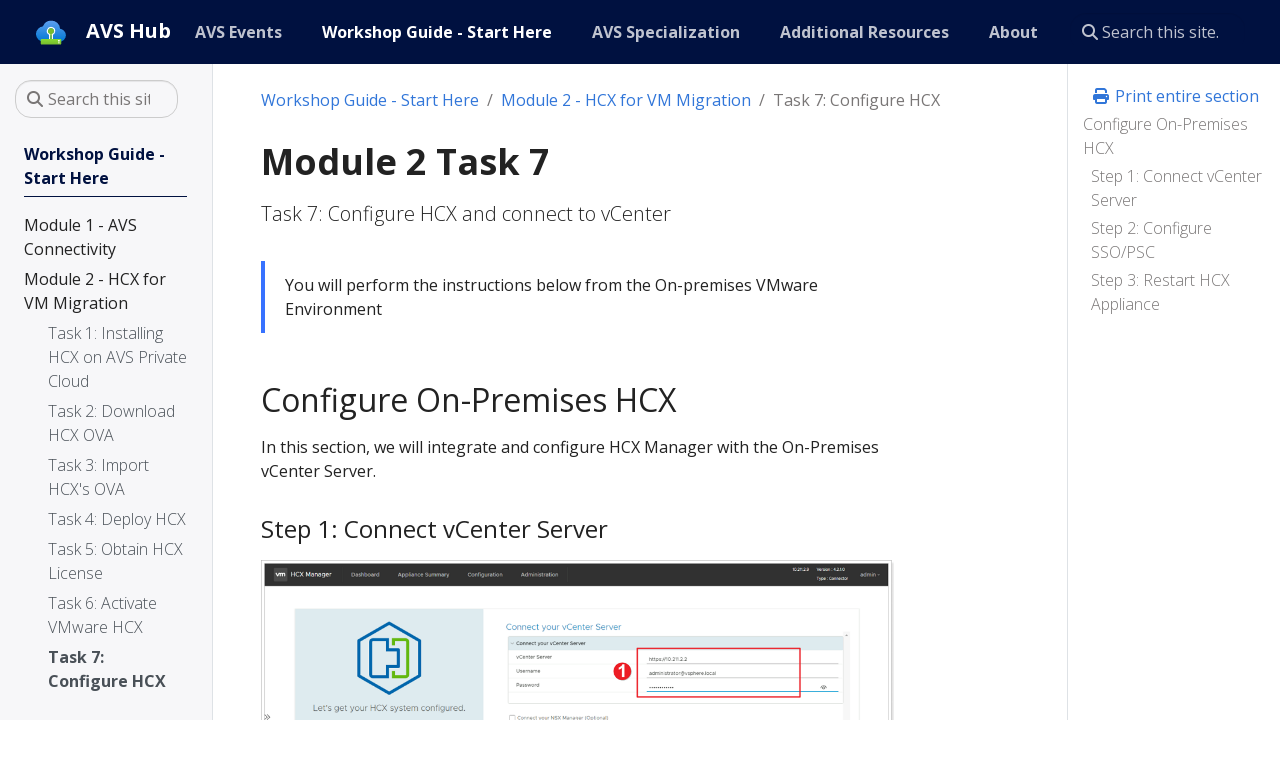

--- FILE ---
content_type: text/html; charset=utf-8
request_url: https://www.avshub.io/workshop-guide/module-2/module-2-task-7/
body_size: 6354
content:
<!doctype html><html itemscope itemtype=http://schema.org/WebPage lang=en class=no-js><head><meta charset=utf-8><meta name=viewport content="width=device-width,initial-scale=1,shrink-to-fit=no"><meta name=generator content="Hugo 0.110.0"><meta name=robots content="index, follow"><link rel="shortcut icon" href=/favicons/favicon.ico><link rel=apple-touch-icon href=/favicons/apple-touch-icon-180x180.png sizes=180x180><link rel=icon type=image/png href=/favicons/favicon-16x16.png sizes=16x16><link rel=icon type=image/png href=/favicons/favicon-32x32.png sizes=32x32><link rel=icon type=image/png href=/favicons/android-36x36.png sizes=36x36><link rel=icon type=image/png href=/favicons/android-48x48.png sizes=48x48><link rel=icon type=image/png href=/favicons/android-72x72.png sizes=72x72><link rel=icon type=image/png href=/favicons/android-96x96.png sizes=96x96><link rel=icon type=image/png href=/favicons/android-144x144.png sizes=144x144><link rel=icon type=image/png href=/favicons/android-192x192.png sizes=192x192><title>Module 2 Task 7 | AVS Hub</title><meta name=description content="Task 7: Configure HCX and connect to vCenter
"><meta property="og:title" content="Module 2 Task 7"><meta property="og:description" content="Task 7: Configure HCX and connect to vCenter
"><meta property="og:type" content="article"><meta property="og:url" content="https://www.avshub.io/workshop-guide/module-2/module-2-task-7/"><meta property="article:section" content="workshop-guide"><meta property="article:modified_time" content="2024-12-17T11:45:30-05:00"><meta property="og:site_name" content="AVS Hub"><meta itemprop=name content="Module 2 Task 7"><meta itemprop=description content="Task 7: Configure HCX and connect to vCenter
"><meta itemprop=dateModified content="2024-12-17T11:45:30-05:00"><meta itemprop=wordCount content="262"><meta itemprop=keywords content><meta name=twitter:card content="summary"><meta name=twitter:title content="Module 2 Task 7"><meta name=twitter:description content="Task 7: Configure HCX and connect to vCenter
"><link rel=preload href=/scss/main.min.3f00311e9e3a2f09d6d46d75487562527af7793ff387efbecfa8c8216f5fff51.css as=style><link href=/scss/main.min.3f00311e9e3a2f09d6d46d75487562527af7793ff387efbecfa8c8216f5fff51.css rel=stylesheet integrity><script src=https://code.jquery.com/jquery-3.6.0.min.js integrity=sha384-vtXRMe3mGCbOeY7l30aIg8H9p3GdeSe4IFlP6G8JMa7o7lXvnz3GFKzPxzJdPfGK crossorigin=anonymous></script>
<script async src="https://www.googletagmanager.com/gtag/js?id=G-Y0316SJW36"></script>
<script>var doNotTrack=!1;if(!doNotTrack){window.dataLayer=window.dataLayer||[];function gtag(){dataLayer.push(arguments)}gtag("js",new Date),gtag("config","G-Y0316SJW36")}</script></head><body class=td-page><header><nav class="js-navbar-scroll navbar navbar-expand navbar-dark flex-column flex-md-row td-navbar"><a class=navbar-brand href=/><span class="navbar-brand__logo navbar-logo"><svg xmlns="http://www.w3.org/2000/svg" width="50" height="50" viewBox="0 0 18 18"><defs><linearGradient id="ff3b339c-673f-4785-8ec9-c7c05e10f5a2" x1="8.956" y1="14.347" x2="8.956" y2="1.59" gradientUnits="userSpaceOnUse"><stop offset="0" stop-color="#0078d4"/><stop offset="1" stop-color="#5ea0ef"/></linearGradient><linearGradient id="ebb540ac-df51-4d1a-9240-e4de893645e8" x1="9.014" y1="15.941" x2="9.014" y2="12.602" gradientUnits="userSpaceOnUse"><stop offset="0" stop-color="#76bc2d"/><stop offset=".817" stop-color="#86d633"/></linearGradient></defs><g id="ec090ac3-568c-4230-bc25-7e5ca8f80c39"><path d="M17.956 10.352a4.045 4.045.0 00-3.51-3.888A5.1 5.1.0 009.2 1.59 5.228 5.228.0 004.2 5 4.827 4.827.0 00-.044 9.641a4.9 4.9.0 005.068 4.706c.151.0.3-.007.447-.019h8.207A.813.813.0 0013.9 14.3a4.092 4.092.0 004.056-3.948z" fill="url(#ff3b339c-673f-4785-8ec9-c7c05e10f5a2)"/><path d="M11.554 7.876a2.533 2.533.0 10-3.769 2.2v3.279h2.431V10.1a2.525 2.525.0 001.338-2.224zM9.466 12.6H8.535V10.36a2.6 2.6.0 00.486.049 2.514 2.514.0 00.445-.045zm0-3.006a1.771 1.771.0 01-.445.063 1.739 1.739.0 01-.486-.076zm.75-.4L7.785 9.157a1.785 1.785.0 112.431.034z" fill="#fff"/><rect x="2.908" y="12.602" width="12.211" height="3.338" rx=".408" fill="url(#ebb540ac-df51-4d1a-9240-e4de893645e8)"/><rect x="13.269" y="13.186" width=".912" height=".912" rx=".204" fill="#fff"/><rect x="13.269" y="14.444" width=".912" height=".912" rx=".204" fill="#fff" opacity=".6"/><path d="M10.8 7.876A1.783 1.783.0 108.535 9.583V12.6h.931v-3A1.779 1.779.0 0010.8 7.876z" fill="#76bc2d"/></g></svg></span><span class=navbar-brand__name>AVS Hub</span></a><div class="td-navbar-nav-scroll ml-md-auto" id=main_navbar><ul class="navbar-nav mt-2 mt-lg-0"><li class="nav-item mr-4 mb-2 mb-lg-0"><a class=nav-link href=/avs-events/><span>AVS Events</span></a></li><li class="nav-item mr-4 mb-2 mb-lg-0"><a class="nav-link active" href=/workshop-guide/><span class=active>Workshop Guide - Start Here</span></a></li><li class="nav-item mr-4 mb-2 mb-lg-0"><a class=nav-link href=/avs-specialization/><span>AVS Specialization</span></a></li><li class="nav-item mr-4 mb-2 mb-lg-0"><a class=nav-link href=/additional-resources/><span>Additional Resources</span></a></li><li class="nav-item mr-4 mb-2 mb-lg-0"><a class=nav-link href=/about/><span>About</span></a></li></ul></div><div class="navbar-nav d-none d-lg-block"><div class=td-search><div class=td-search__icon></div><input type=search class="td-search__input form-control td-search-input" placeholder="Search this site…" aria-label="Search this site…" autocomplete=off></div></div></nav></header><div class="container-fluid td-outer"><div class=td-main><div class="row flex-xl-nowrap"><aside class="col-12 col-md-3 col-xl-2 td-sidebar d-print-none"><div id=td-sidebar-menu class=td-sidebar__inner><form class="td-sidebar__search d-flex align-items-center"><div class=td-search><div class=td-search__icon></div><input type=search class="td-search__input form-control td-search-input" placeholder="Search this site…" aria-label="Search this site…" autocomplete=off></div><button class="btn btn-link td-sidebar__toggle d-md-none p-0 ml-3 fas fa-bars" type=button data-toggle=collapse data-target=#td-section-nav aria-controls=td-section-nav aria-expanded=false aria-label="Toggle section navigation"></button></form><nav class="collapse td-sidebar-nav" id=td-section-nav><ul class="td-sidebar-nav__section pr-md-3 ul-0"><li class="td-sidebar-nav__section-title td-sidebar-nav__section with-child active-path" id=m-workshop-guide-li><a href=/workshop-guide/ title="Workshop Guide" class="align-left pl-0 td-sidebar-link td-sidebar-link__section tree-root" id=m-workshop-guide><span>Workshop Guide - Start Here</span></a><ul class=ul-1><li class="td-sidebar-nav__section-title td-sidebar-nav__section with-child" id=m-workshop-guidemodule-1-li><a href=/workshop-guide/module-1/ title="Module 1 Setup AVS Connectivity" class="align-left pl-0 td-sidebar-link td-sidebar-link__section" id=m-workshop-guidemodule-1><span>Module 1 - AVS Connectivity</span></a><ul class="ul-2 foldable"><li class="td-sidebar-nav__section-title td-sidebar-nav__section without-child collapse" id=m-workshop-guidemodule-1module-1-task-1-li><a href=/workshop-guide/module-1/module-1-task-1/ title="Module 1 Task 1" class="align-left pl-0 td-sidebar-link td-sidebar-link__page" id=m-workshop-guidemodule-1module-1-task-1><span>Task 1: Connectivity Options</span></a></li><li class="td-sidebar-nav__section-title td-sidebar-nav__section without-child collapse" id=m-workshop-guidemodule-1module-1-task-2-li><a href=/workshop-guide/module-1/module-1-task-2/ title="Module 1 Task 2" class="align-left pl-0 td-sidebar-link td-sidebar-link__page" id=m-workshop-guidemodule-1module-1-task-2><span>Task 2: Configure NSX-T</span></a></li><li class="td-sidebar-nav__section-title td-sidebar-nav__section without-child collapse" id=m-workshop-guidemodule-1module-1-task-3-li><a href=/workshop-guide/module-1/module-1-task-3/ title="Module 1 Task 3" class="align-left pl-0 td-sidebar-link td-sidebar-link__page" id=m-workshop-guidemodule-1module-1-task-3><span>Task 3: Create Test VM</span></a></li><li class="td-sidebar-nav__section-title td-sidebar-nav__section without-child collapse" id=m-workshop-guidemodule-1module-1-task-4-li><a href=/workshop-guide/module-1/module-1-task-4/ title="Module 1 Task 4" class="align-left pl-0 td-sidebar-link td-sidebar-link__page" id=m-workshop-guidemodule-1module-1-task-4><span>Task 4: Advanced NSX-T Features</span></a></li></ul></li><li class="td-sidebar-nav__section-title td-sidebar-nav__section with-child active-path" id=m-workshop-guidemodule-2-li><a href=/workshop-guide/module-2/ class="align-left pl-0 td-sidebar-link td-sidebar-link__section" id=m-workshop-guidemodule-2><span>Module 2 - HCX for VM Migration</span></a><ul class="ul-2 foldable"><li class="td-sidebar-nav__section-title td-sidebar-nav__section without-child" id=m-workshop-guidemodule-2module-2-task-1-li><a href=/workshop-guide/module-2/module-2-task-1/ title="Module 2 Task 1" class="align-left pl-0 td-sidebar-link td-sidebar-link__page" id=m-workshop-guidemodule-2module-2-task-1><span>Task 1: Installing HCX on AVS Private Cloud</span></a></li><li class="td-sidebar-nav__section-title td-sidebar-nav__section without-child" id=m-workshop-guidemodule-2module-2-task-2-li><a href=/workshop-guide/module-2/module-2-task-2/ title="Module 2 Task 2" class="align-left pl-0 td-sidebar-link td-sidebar-link__page" id=m-workshop-guidemodule-2module-2-task-2><span>Task 2: Download HCX OVA</span></a></li><li class="td-sidebar-nav__section-title td-sidebar-nav__section without-child" id=m-workshop-guidemodule-2module-2-task-3-li><a href=/workshop-guide/module-2/module-2-task-3/ title="Module 2 Task 3" class="align-left pl-0 td-sidebar-link td-sidebar-link__page" id=m-workshop-guidemodule-2module-2-task-3><span>Task 3: Import HCX's OVA</span></a></li><li class="td-sidebar-nav__section-title td-sidebar-nav__section without-child" id=m-workshop-guidemodule-2module-2-task-4-li><a href=/workshop-guide/module-2/module-2-task-4/ title="Module 2 Task 4" class="align-left pl-0 td-sidebar-link td-sidebar-link__page" id=m-workshop-guidemodule-2module-2-task-4><span>Task 4: Deploy HCX</span></a></li><li class="td-sidebar-nav__section-title td-sidebar-nav__section without-child" id=m-workshop-guidemodule-2module-2-task-5-li><a href=/workshop-guide/module-2/module-2-task-5/ title="Module 2 Task 5" class="align-left pl-0 td-sidebar-link td-sidebar-link__page" id=m-workshop-guidemodule-2module-2-task-5><span>Task 5: Obtain HCX License</span></a></li><li class="td-sidebar-nav__section-title td-sidebar-nav__section without-child" id=m-workshop-guidemodule-2module-2-task-6-li><a href=/workshop-guide/module-2/module-2-task-6/ title="Module 2 Task 6" class="align-left pl-0 td-sidebar-link td-sidebar-link__page" id=m-workshop-guidemodule-2module-2-task-6><span>Task 6: Activate VMware HCX</span></a></li><li class="td-sidebar-nav__section-title td-sidebar-nav__section without-child active-path" id=m-workshop-guidemodule-2module-2-task-7-li><a href=/workshop-guide/module-2/module-2-task-7/ title="Module 2 Task 7" class="align-left pl-0 active td-sidebar-link td-sidebar-link__page" id=m-workshop-guidemodule-2module-2-task-7><span class=td-sidebar-nav-active-item>Task 7: Configure HCX</span></a></li><li class="td-sidebar-nav__section-title td-sidebar-nav__section without-child" id=m-workshop-guidemodule-2module-2-task-8-li><a href=/workshop-guide/module-2/module-2-task-8/ title="Module 2 Task 8" class="align-left pl-0 td-sidebar-link td-sidebar-link__page" id=m-workshop-guidemodule-2module-2-task-8><span>Task 8: Site Pairing</span></a></li><li class="td-sidebar-nav__section-title td-sidebar-nav__section without-child" id=m-workshop-guidemodule-2module-2-task-9-li><a href=/workshop-guide/module-2/module-2-task-9/ title="Module 2 Task 9" class="align-left pl-0 td-sidebar-link td-sidebar-link__page" id=m-workshop-guidemodule-2module-2-task-9><span>Task 9: Network Profiles</span></a></li><li class="td-sidebar-nav__section-title td-sidebar-nav__section without-child" id=m-workshop-guidemodule-2module-2-task-10-li><a href=/workshop-guide/module-2/module-2-task-10/ title="Module 2 Task 10" class="align-left pl-0 td-sidebar-link td-sidebar-link__page" id=m-workshop-guidemodule-2module-2-task-10><span>Task 10: Compute Profiles</span></a></li><li class="td-sidebar-nav__section-title td-sidebar-nav__section without-child" id=m-workshop-guidemodule-2module-2-task-11-li><a href=/workshop-guide/module-2/module-2-task-11/ title="Module 2 Task 11" class="align-left pl-0 td-sidebar-link td-sidebar-link__page" id=m-workshop-guidemodule-2module-2-task-11><span>Task 11: HCX Service Mesh Creation</span></a></li><li class="td-sidebar-nav__section-title td-sidebar-nav__section without-child" id=m-workshop-guidemodule-2module-2-task-12-li><a href=/workshop-guide/module-2/module-2-task-12/ title="Module 2 Task 12" class="align-left pl-0 td-sidebar-link td-sidebar-link__page" id=m-workshop-guidemodule-2module-2-task-12><span>Task 12: Network Extension</span></a></li><li class="td-sidebar-nav__section-title td-sidebar-nav__section without-child" id=m-workshop-guidemodule-2module-2-task-13-li><a href=/workshop-guide/module-2/module-2-task-13/ title="Module 2 Task 13" class="align-left pl-0 td-sidebar-link td-sidebar-link__page" id=m-workshop-guidemodule-2module-2-task-13><span>Task 13: HCX VM Migration</span></a></li><li class="td-sidebar-nav__section-title td-sidebar-nav__section without-child" id=m-workshop-guidemodule-2module-2-task-14-li><a href=/workshop-guide/module-2/module-2-task-14/ title="Module 2 Task 14" class="align-left pl-0 td-sidebar-link td-sidebar-link__page" id=m-workshop-guidemodule-2module-2-task-14><span>Task 14: HCX Replication Assisted vMotion</span></a></li><li class="td-sidebar-nav__section-title td-sidebar-nav__section without-child" id=m-workshop-guidemodule-2module-2-task-15-li><a href=/workshop-guide/module-2/module-2-task-15/ title="Module 2 Task 15" class="align-left pl-0 td-sidebar-link td-sidebar-link__page" id=m-workshop-guidemodule-2module-2-task-15><span>Task 15: Mobility Optimized Networking</span></a></li><li class="td-sidebar-nav__section-title td-sidebar-nav__section without-child" id=m-workshop-guidemodule-2module-2-task-16-li><a href=/workshop-guide/module-2/module-2-task-16/ title="Module 2 Task 16" class="align-left pl-0 td-sidebar-link td-sidebar-link__page" id=m-workshop-guidemodule-2module-2-task-16><span>Task 16: Cutting-over network extension</span></a></li></ul></li><li class="td-sidebar-nav__section-title td-sidebar-nav__section with-child" id=m-workshop-guidemodule-3-li><a href=/workshop-guide/module-3/ title="Module 3 - VMware Site Recovery Manager (SRM)" class="align-left pl-0 td-sidebar-link td-sidebar-link__section" id=m-workshop-guidemodule-3><span>Module 3 - Site Recovery Manager (SRM) for AVS</span></a><ul class="ul-2 foldable"><li class="td-sidebar-nav__section-title td-sidebar-nav__section without-child collapse" id=m-workshop-guidemodule-3module-3-task-1-li><a href=/workshop-guide/module-3/module-3-task-1/ title="Module 3 Task 1" class="align-left pl-0 td-sidebar-link td-sidebar-link__page" id=m-workshop-guidemodule-3module-3-task-1><span>Task 1: Prepare Protected Site</span></a></li><li class="td-sidebar-nav__section-title td-sidebar-nav__section without-child collapse" id=m-workshop-guidemodule-3module-3-task-2-li><a href=/workshop-guide/module-3/module-3-task-2/ title="Module 3 Task 2" class="align-left pl-0 td-sidebar-link td-sidebar-link__page" id=m-workshop-guidemodule-3module-3-task-2><span>Task 2: Protected Site - Create a VM</span></a></li><li class="td-sidebar-nav__section-title td-sidebar-nav__section without-child collapse" id=m-workshop-guidemodule-3module-3-task-3-li><a href=/workshop-guide/module-3/module-3-task-3/ title="Module 3 Task 3" class="align-left pl-0 td-sidebar-link td-sidebar-link__page" id=m-workshop-guidemodule-3module-3-task-3><span>Task 3: Recovery Site - Create an NSX-T Segment</span></a></li><li class="td-sidebar-nav__section-title td-sidebar-nav__section without-child collapse" id=m-workshop-guidemodule-3module-3-task-4-li><a href=/workshop-guide/module-3/module-3-task-4/ title="Module 3 Task 4" class="align-left pl-0 td-sidebar-link td-sidebar-link__page" id=m-workshop-guidemodule-3module-3-task-4><span>Task 4: Configure SRM Site Pairing</span></a></li><li class="td-sidebar-nav__section-title td-sidebar-nav__section without-child collapse" id=m-workshop-guidemodule-3module-3-task-5-li><a href=/workshop-guide/module-3/module-3-task-5/ title="Module 3 Task 5" class="align-left pl-0 td-sidebar-link td-sidebar-link__page" id=m-workshop-guidemodule-3module-3-task-5><span>Task 5: Inventory Mappings</span></a></li><li class="td-sidebar-nav__section-title td-sidebar-nav__section without-child collapse" id=m-workshop-guidemodule-3module-3-task-6-li><a href=/workshop-guide/module-3/module-3-task-6/ title="Module 3 Task 6" class="align-left pl-0 td-sidebar-link td-sidebar-link__page" id=m-workshop-guidemodule-3module-3-task-6><span>Task 6: SRM Protection Groups and vSphere Replication</span></a></li><li class="td-sidebar-nav__section-title td-sidebar-nav__section without-child collapse" id=m-workshop-guidemodule-3module-3-task-7-li><a href=/workshop-guide/module-3/module-3-task-7/ title="Module 3 Task 7" class="align-left pl-0 td-sidebar-link td-sidebar-link__page" id=m-workshop-guidemodule-3module-3-task-7><span>Task 7: Test Recovery Plan</span></a></li><li class="td-sidebar-nav__section-title td-sidebar-nav__section without-child collapse" id=m-workshop-guidemodule-3module-3-task-8-li><a href=/workshop-guide/module-3/module-3-task-8/ title="Module 3 Task 8" class="align-left pl-0 td-sidebar-link td-sidebar-link__page" id=m-workshop-guidemodule-3module-3-task-8><span>Task 8: Run Recovery Plan</span></a></li><li class="td-sidebar-nav__section-title td-sidebar-nav__section without-child collapse" id=m-workshop-guidemodule-3module-3-task-9-li><a href=/workshop-guide/module-3/module-3-task-9/ title="Module 3 Task 9" class="align-left pl-0 td-sidebar-link td-sidebar-link__page" id=m-workshop-guidemodule-3module-3-task-9><span>Task 9: Reprotection of Recovered VM</span></a></li><li class="td-sidebar-nav__section-title td-sidebar-nav__section without-child collapse" id=m-workshop-guidemodule-3module-3-task-10-li><a href=/workshop-guide/module-3/module-3-task-10/ title="Module 3 Task 10" class="align-left pl-0 td-sidebar-link td-sidebar-link__page" id=m-workshop-guidemodule-3module-3-task-10><span>Task 10: Run Failback Recovery Plan</span></a></li></ul></li><li class="td-sidebar-nav__section-title td-sidebar-nav__section with-child" id=m-workshop-guidemodule-4-li><a href=/workshop-guide/module-4/ title="Module 4 - Secure Hub" class="align-left pl-0 td-sidebar-link td-sidebar-link__section" id=m-workshop-guidemodule-4><span>Module 4 - vWAN Secure Hub</span></a><ul class="ul-2 foldable"><li class="td-sidebar-nav__section-title td-sidebar-nav__section without-child collapse" id=m-workshop-guidemodule-4module-4-task-1-li><a href=/workshop-guide/module-4/module-4-task-1/ title="Module 4 Task 1" class="align-left pl-0 td-sidebar-link td-sidebar-link__page" id=m-workshop-guidemodule-4module-4-task-1><span>Task 1: Virtual WAN</span></a></li><li class="td-sidebar-nav__section-title td-sidebar-nav__section without-child collapse" id=m-workshop-guidemodule-4module-4-task-2-li><a href=/workshop-guide/module-4/module-4-task-2/ title="Module 4 Task 2" class="align-left pl-0 td-sidebar-link td-sidebar-link__page" id=m-workshop-guidemodule-4module-4-task-2><span>Task 2: Propagate Default Route</span></a></li><li class="td-sidebar-nav__section-title td-sidebar-nav__section without-child collapse" id=m-workshop-guidemodule-4module-4-task-3-li><a href=/workshop-guide/module-4/module-4-task-3/ title="Module 4 Task 3" class="align-left pl-0 td-sidebar-link td-sidebar-link__page" id=m-workshop-guidemodule-4module-4-task-3><span>Task 3: Firewall policies</span></a></li></ul></li><li class="td-sidebar-nav__section-title td-sidebar-nav__section without-child" id=m-workshop-guideadditional-resources-li><a href=/workshop-guide/additional-resources/ class="align-left pl-0 td-sidebar-link td-sidebar-link__page" id=m-workshop-guideadditional-resources><span>Additional Resources</span></a></li></ul></li></ul></nav></div></aside><aside class="d-none d-xl-block col-xl-2 td-sidebar-toc d-print-none"><div class="td-page-meta ml-2 pb-1 pt-2 mb-0"><a href=https://github.dev/Azure/avshub/tree/main/content/en/workshop-guide/module-2/module-2-task-7/index.md class=td-page-meta--view target=_blank rel=noopener><i class="fa-solid fa-file-lines fa-fw"></i> View page source</a>
<a href=https://github.dev/Azure/avshub/edit/main/content/en/workshop-guide/module-2/module-2-task-7/index.md class=td-page-meta--edit target=_blank rel=noopener><i class="fa-solid fa-pen-to-square fa-fw"></i> Edit this page</a>
<a href="https://github.dev/Azure/avshub/new/main/content/en/workshop-guide/module-2/module-2-task-7/index.md?filename=change-me.md&value=---%0Atitle%3A+%22Long+Page+Title%22%0AlinkTitle%3A+%22Short+Nav+Title%22%0Aweight%3A+100%0Adescription%3A+%3E-%0A+++++Page+description+for+heading+and+indexes.%0A---%0A%0A%23%23+Heading%0A%0AEdit+this+template+to+create+your+new+page.%0A%0A%2A+Give+it+a+good+name%2C+ending+in+%60.md%60+-+e.g.+%60getting-started.md%60%0A%2A+Edit+the+%22front+matter%22+section+at+the+top+of+the+page+%28weight+controls+how+its+ordered+amongst+other+pages+in+the+same+directory%3B+lowest+number+first%29.%0A%2A+Add+a+good+commit+message+at+the+bottom+of+the+page+%28%3C80+characters%3B+use+the+extended+description+field+for+more+detail%29.%0A%2A+Create+a+new+branch+so+you+can+preview+your+new+file+and+request+a+review+via+Pull+Request.%0A" class=td-page-meta--child target=_blank rel=noopener><i class="fa-solid fa-pen-to-square fa-fw"></i> Create child page</a>
<a href="https://github.dev/Azure/avshub/issues/new?title=Module%202%20Task%207" class=td-page-meta--issue target=_blank rel=noopener><i class="fa-solid fa-list-check fa-fw"></i> Create documentation issue</a>
<a id=print href=https://www.avshub.io/workshop-guide/module-2/_print/><i class="fa-solid fa-print fa-fw"></i> Print entire section</a></div><div class=td-toc><nav id=TableOfContents><ul><li><a href=#configure-on-premises-hcx>Configure On-Premises HCX</a><ul><li><a href=#step-1-connect-vcenter-server>Step 1: Connect vCenter Server</a></li><li><a href=#step-2-configure-ssopsc>Step 2: Configure SSO/PSC</a></li><li><a href=#step-3-restart-hcx-appliance>Step 3: Restart HCX Appliance</a></li></ul></li></ul></nav></div></aside><main class="col-12 col-md-9 col-xl-8 pl-md-5" role=main><nav aria-label=breadcrumb class=td-breadcrumbs><ol class=breadcrumb><li class=breadcrumb-item><a href=https://www.avshub.io/workshop-guide/>Workshop Guide - Start Here</a></li><li class=breadcrumb-item><a href=https://www.avshub.io/workshop-guide/module-2/>Module 2 - HCX for VM Migration</a></li><li class="breadcrumb-item active" aria-current=page><a href=https://www.avshub.io/workshop-guide/module-2/module-2-task-7/ aria-disabled=true class="btn-link disabled">Task 7: Configure HCX</a></li></ol></nav><div class=td-content><h1>Module 2 Task 7</h1><div class=lead>Task 7: Configure HCX and connect to vCenter</div><header class=article-meta></header><div class="alert alert-success" role=alert>You will perform the instructions below from the On-premises VMware Environment</div><h2 id=configure-on-premises-hcx>Configure On-Premises HCX</h2><p>In this section, we will integrate and configure HCX Manager with the On-Premises vCenter Server.</p><h3 id=step-1-connect-vcenter-server>Step 1: Connect vCenter Server</h3><p><img src=Mod2Task7Pic1.png alt="Connect your vCenter Server"></p><ol><li>In <strong>Connect your vCenter</strong>, provide the FQDN or IP address of on-premises vCenter server and the appropriate credentials.<ul><li>vCenter IP: <a href=https://10.X.Y.2>https://10.X.Y.2</a></li><li>Username: <code>administrator@avs.lab</code></li><li>Password: <code>MSFTavs1!</code></li></ul></li><li>Click <strong>CONTINUE</strong>.</li></ol><h3 id=step-2-configure-ssopsc>Step 2: Configure SSO/PSC</h3><p><img src=Mod2Task7Pic2.png alt="Configure SSO/PSC"></p><ol><li>In <strong>Configure SSO/PSC</strong>, provide the same vCenter IP address: <a href=https://10.X.Y.2>https://10.X.Y.2</a></li><li>Click <strong>CONTINUE</strong>.</li></ol><h3 id=step-3-restart-hcx-appliance>Step 3: Restart HCX Appliance</h3><p><img src=Mod2Task7Pic3.png alt="Restart HCX appliance to save changes"></p><p>Verify that the information entered is correct and select <strong>RESTART</strong>.</p><div class="alert alert-warning" role=alert><h4 class=alert-heading>The Reboot process might take up to 15 minutes</h4>The reboot process might take between 10 to 15 minutes. Keep checking every 3-4 minutes to ensure you can get to HCX Manager.</div><p><img src=Mod2Task7Pic4.png alt="HCX configuration dashboard after restart"></p><ol><li>After the services restart, you&rsquo;ll see vCenter showing as <strong>Green</strong> on the screen that appears. Both vCenter and SSO must have the appropriate configuration parameters, which should be the same as the previous screen.</li><li>Next, click on Configuration to complete the HCX configuration.</li></ol><p><img src=Mod2Task7Pic5.png alt="Edit the HCX Administrator role mapping configuration"></p><ol><li>Click <strong>Configuration</strong>.</li><li>Click <strong>HCX Role Mapping</strong>.</li><li>Click <strong>Edit</strong>.</li><li>Change User Groups value to match lab SSO configuration: <code>avs.lab\Administrators</code></li><li><strong>Save</strong> changes.</li></ol><blockquote><p>Please note that by default HCX assigns the HCX administrator role to &ldquo;vsphere.local\Administrators&rdquo;. In real life, customers will have a different SSO domain than <strong>vsphere.local</strong> and needs to be changed. This is the case for this lab and this needs to be changed to <strong>avs.lab</strong>.</p></blockquote><div class="alert alert-warning" role=alert>It may take an additional 5-10 minutes for the HCX plugins to be installed in vCenter, log back out and log back in if it does not show up automatically.</div><style>.feedback--answer{display:inline-block}.feedback--answer-no{margin-left:1em}.feedback--response{display:none;margin-top:1em}.feedback--response__visible{display:block}</style><div class=d-print-none><h2 class=feedback--title>Feedback</h2><p class=feedback--question>Was this page helpful?</p><button class="btn btn-primary mb-4 feedback--answer feedback--answer-yes">Yes</button>
<button class="btn btn-primary mb-4 feedback--answer feedback--answer-no">No</button><p class="feedback--response feedback--response-yes">Glad to hear it! Please <a href=https://github.com/Azure/avshub/issues/new>tell us how we can improve</a>.</p><p class="feedback--response feedback--response-no">Sorry to hear that. Please <a href=https://github.com/Azure/avshub/issues/new>tell us how we can improve</a>.</p></div><script>const yesButton=document.querySelector(".feedback--answer-yes"),noButton=document.querySelector(".feedback--answer-no"),yesResponse=document.querySelector(".feedback--response-yes"),noResponse=document.querySelector(".feedback--response-no"),disableButtons=()=>{yesButton.disabled=!0,noButton.disabled=!0},sendFeedback=e=>{if(typeof ga!="function")return;const t={command:"send",hitType:"event",category:"Helpful",action:"click",label:window.location.pathname,value:e};ga(t.command,t.hitType,t.category,t.action,t.label,t.value)};yesButton.addEventListener("click",()=>{yesResponse.classList.add("feedback--response__visible"),disableButtons(),sendFeedback(1)}),noButton.addEventListener("click",()=>{noResponse.classList.add("feedback--response__visible"),disableButtons(),sendFeedback(0)})</script><br><div class="text-muted mt-5 pt-3 border-top">Last modified December 17, 2024: <a href=https://github.dev/Azure/avshub/commit/888123045e1110d7bc333bb3dd33c52b6c060618>update workflow (8881230)</a></div></div></main></div></div></div><script src=/js/main.min.26131613de1d88f575994dc0e23fc1ca2ea6cec3885c0bc8686022516d61b7aa.js integrity="sha256-JhMWE94diPV1mU3A4j/Byi6mzsOIXAvIaGAiUW1ht6o=" crossorigin=anonymous></script>
<script src=/js/tabpane-persist.js></script></body></html>

--- FILE ---
content_type: application/javascript; charset=utf-8
request_url: https://www.avshub.io/js/main.min.26131613de1d88f575994dc0e23fc1ca2ea6cec3885c0bc8686022516d61b7aa.js
body_size: 25172
content:
/*!
  * Bootstrap v4.6.2 (https://getbootstrap.com/)
  * Copyright 2011-2022 The Bootstrap Authors (https://github.com/twbs/bootstrap/graphs/contributors)
  * Licensed under MIT (https://github.com/twbs/bootstrap/blob/main/LICENSE)
  */(function(e,t){typeof exports=="object"&&typeof module!="undefined"?t(exports,require("jquery")):typeof define=="function"&&define.amd?define(["exports","jquery"],t):(e=typeof globalThis!="undefined"?globalThis:e||self,t(e.bootstrap={},e.jQuery))})(this,function(e,t){"use strict";function Gi(e){return e&&typeof e=="object"&&"default"in e?e:{default:e}}var s,i,a,r,c,l,d,h,m,f,g,v,b,j,y,_,w,O,x,C,E,k,S,M,F,T,z,D,N,L,R,P,H,V,$,W,U,K,q,Y,G,X,Q,Z,J,n=Gi(t),_e,un,fn,jn,be,$e,_n,Sn,Mn,Kn,qn,go,Si,Ai,Ei,Ci,re,le,ge,Oi,ji,vi,gi,fi,li,wt,ii,oi,ni,Fe,ti,_t,Ko,bt,Wo,$o,Bo,Io,zo,To,So,Ao,ko,Eo,Oo,_o,pe,ae,yo,bo,lo,gt,ro,ao,io,Js,Qs,Xs,Gs,Ys,Ks,Us,Vs,Bs,Ee,Is,Hs,Ns,Ts,Fs,Ss,Ge,As,Ze,vs,ps,ms,ye,Le,et,hs,cs,rs,os,es,Jn,Xn,ct,Ie,Gn,Yn,Wn,$n,Ot,xt,mn,hn,bn,Dt,Ye,Ke,Ln,Rn,ue,Oe,Bn,te,Be,Un,ft,mt,De,ze,Qn,Zn,Me,ts,ns,ss,ot,is,st,nt,ls,ds,us,Ne,Qe,fs,ce,gs,Ue,bs,js,ys,_s,ws,Os,xs,Cs,Es,ks,Ms,zs,Ds,Je,Ls,Rs,Ps,tt,ke,it,$s,Ws,at,rt,qs,Ae,lt,He,dt,Zs,ut,eo,to,Kt,so,oo,ht,pt,Ve,co,uo,ho,mo,fo,po,jo,ve,Ut,vt,xo,Co,se,oe,ie,qe,Mo,Fo,Re,Do,No,Lo,Ro,Po,Ho,Vo,he,Uo,jt,qo,Yo,Go,Xo,Qo,Zo,Jo,ei,we,si,xe,Se,ai,ri,ci,di,ui,hi,mi,Ct,pi,Et,Pe,bi,Xe,yi,_i,wi,St,xi,ki,me,Mi,Fi,wo,ee,no,Mt,Ft,Hn,Pn,Nn,Dn,zn,Tn,Fn,Tt,zt,An,kn,wn,vn,Ce,gn,pn,Rt,Pt,Ht,dn,ln,cn,on,sn,Wt,tn,de;function Jt(e,t){for(var n,s=0;s<t.length;s++)n=t[s],n.enumerable=n.enumerable||!1,n.configurable=!0,"value"in n&&(n.writable=!0),Object.defineProperty(e,n.key,n)}function u(e,t,n){return t&&Jt(e.prototype,t),n&&Jt(e,n),Object.defineProperty(e,"prototype",{writable:!1}),e}function o(){return o=Object.assign?Object.assign.bind():function(e){for(var t,s,n=1;n<arguments.length;n++){t=arguments[n];for(s in t)Object.prototype.hasOwnProperty.call(t,s)&&(e[s]=t[s])}return e},o.apply(this,arguments)}function ua(e,t){e.prototype=Object.create(t.prototype),e.prototype.constructor=e,$t(e,t)}function $t(e,t){return $t=Object.setPrototypeOf?Object.setPrototypeOf.bind():function(t,n){return t.__proto__=n,t},$t(e,t)}_e="transitionend",un=1e6,fn=1e3;function sa(e){return e===null||typeof e=="undefined"?""+e:{}.toString.call(e).match(/\s([a-z]+)/i)[1].toLowerCase()}function na(){return{bindType:_e,delegateType:_e,handle:function(t){return n.default(t.target).is(this)?t.handleObj.handler.apply(this,arguments):void 0}}}function Ji(e){var o=this,t=!1;return n.default(this).one(s.TRANSITION_END,function(){t=!0}),setTimeout(function(){t||s.triggerTransitionEnd(o)},e),this}function Zi(){n.default.fn.emulateTransitionEnd=Ji,n.default.event.special[s.TRANSITION_END]=na()}s={TRANSITION_END:"bsTransitionEnd",getUID:function(t){do t+=~~(Math.random()*un);while(document.getElementById(t))return t},getSelectorFromElement:function(t){var s,n=t.getAttribute("data-target");(!n||n==="#")&&(s=t.getAttribute("href"),n=s&&s!=="#"?s.trim():"");try{return document.querySelector(n)?n:null}catch{return null}},getTransitionDurationFromElement:function(t){if(!t)return 0;var s=n.default(t).css("transition-duration"),o=n.default(t).css("transition-delay"),i=parseFloat(s),a=parseFloat(o);return!i&&!a?0:(s=s.split(",")[0],o=o.split(",")[0],(parseFloat(s)+parseFloat(o))*fn)},reflow:function(t){return t.offsetHeight},triggerTransitionEnd:function(t){n.default(t).trigger(_e)},supportsTransitionEnd:function(){return Boolean(_e)},isElement:function(t){return(t[0]||t).nodeType},typeCheckConfig:function(t,n,o){for(i in o)if(Object.prototype.hasOwnProperty.call(o,i)){var i,c=o[i],a=n[i],r=a&&s.isElement(a)?"element":sa(a);if(!new RegExp(c).test(r))throw new Error(t.toUpperCase()+": "+('Option "'+i+'" provided type "'+r+'" ')+('but expected type "'+c+'".'))}},findShadowRoot:function(t){if(!document.documentElement.attachShadow)return null;if(typeof t.getRootNode=="function"){var n=t.getRootNode();return n instanceof ShadowRoot?n:null}return t instanceof ShadowRoot?t:t.parentNode?s.findShadowRoot(t.parentNode):null},jQueryDetection:function(){if(typeof n.default=="undefined")throw new TypeError("Bootstrap's JavaScript requires jQuery. jQuery must be included before Bootstrap's JavaScript.");var t=n.default.fn.jquery.split(" ")[0].split("."),o=1,i=2,s=9,a=1,r=4;if(t[0]<i&&t[1]<s||t[0]===o&&t[1]===s&&t[2]<a||t[0]>=r)throw new Error("Bootstrap's JavaScript requires at least jQuery v1.9.1 but less than v4.0.0")}},s.jQueryDetection(),Zi(),W="alert",jn="4.6.2",be="bs.alert",$e="."+be,_n=".data-api",Sn=n.default.fn[W],Mn="alert",Kn="fade",qn="show",go="close"+$e,Si="closed"+$e,Ai="click"+$e+_n,Ei='[data-dismiss="alert"]',M=function(){function e(e){this._element=e}var t=e.prototype;return t.close=function(t){var s,n=this._element;if(t&&(n=this._getRootElement(t)),s=this._triggerCloseEvent(n),s.isDefaultPrevented())return;this._removeElement(n)},t.dispose=function(){n.default.removeData(this._element,be),this._element=null},t._getRootElement=function(t){var i=s.getSelectorFromElement(t),o=!1;return i&&(o=document.querySelector(i)),o||(o=n.default(t).closest("."+Mn)[0]),o},t._triggerCloseEvent=function(t){var s=n.default.Event(go);return n.default(t).trigger(s),s},t._removeElement=function(t){var o,i=this;if(n.default(t).removeClass(qn),!n.default(t).hasClass(Kn)){this._destroyElement(t);return}o=s.getTransitionDurationFromElement(t),n.default(t).one(s.TRANSITION_END,function(e){return i._destroyElement(t,e)}).emulateTransitionEnd(o)},t._destroyElement=function(t){n.default(t).detach().trigger(Si).remove()},e._jQueryInterface=function(s){return this.each(function(){var o=n.default(this),t=o.data(be);t||(t=new e(this),o.data(be,t)),s==="close"&&t[s](this)})},e._handleDismiss=function(t){return function(e){e&&e.preventDefault(),t.close(this)}},u(e,null,[{key:"VERSION",get:function(){return jn}}]),e}(),n.default(document).on(Ai,Ei,M._handleDismiss(new M)),n.default.fn[W]=M._jQueryInterface,n.default.fn[W].Constructor=M,n.default.fn[W].noConflict=function(){return n.default.fn[W]=Sn,M._jQueryInterface},K="button",Ci="4.6.2",re="bs.button",le="."+re,ge=".data-api",Oi=n.default.fn[K],h="active",ji="btn",vi="focus",gi="click"+le+ge,fi="focus"+le+ge+" "+("blur"+le+ge),li="load"+le+ge,wt='[data-toggle^="button"]',ii='[data-toggle="buttons"]',oi='[data-toggle="button"]',ni='[data-toggle="buttons"] .btn',Fe='input:not([type="hidden"])',ti=".active",_t=".btn",X=function(){function e(e){this._element=e,this.shouldAvoidTriggerChange=!1}var t=e.prototype;return t.toggle=function(){var t,o,s=!0,i=!0,a=n.default(this._element).closest(ii)[0];a&&(t=this._element.querySelector(Fe),t&&(t.type==="radio"&&(t.checked&&this._element.classList.contains(h)?s=!1:(o=a.querySelector(ti),o&&n.default(o).removeClass(h))),s&&((t.type==="checkbox"||t.type==="radio")&&(t.checked=!this._element.classList.contains(h)),this.shouldAvoidTriggerChange||n.default(t).trigger("change")),t.focus(),i=!1)),this._element.hasAttribute("disabled")||this._element.classList.contains("disabled")||(i&&this._element.setAttribute("aria-pressed",!this._element.classList.contains(h)),s&&n.default(this._element).toggleClass(h))},t.dispose=function(){n.default.removeData(this._element,re),this._element=null},e._jQueryInterface=function(s,o){return this.each(function(){var i=n.default(this),t=i.data(re);t||(t=new e(this),i.data(re,t)),t.shouldAvoidTriggerChange=o,s==="toggle"&&t[s]()})},u(e,null,[{key:"VERSION",get:function(){return Ci}}]),e}(),n.default(document).on(gi,wt,function(e){var s,t=e.target,o=t;if(n.default(t).hasClass(ji)||(t=n.default(t).closest(_t)[0]),!t||t.hasAttribute("disabled")||t.classList.contains("disabled"))e.preventDefault();else{if(s=t.querySelector(Fe),s&&(s.hasAttribute("disabled")||s.classList.contains("disabled"))){e.preventDefault();return}(o.tagName==="INPUT"||t.tagName!=="LABEL")&&X._jQueryInterface.call(n.default(t),"toggle",o.tagName==="INPUT")}}).on(fi,wt,function(e){var t=n.default(e.target).closest(_t)[0];n.default(t).toggleClass(vi,/^focus(in)?$/.test(e.type))}),n.default(window).on(li,function(){e=[].slice.call(document.querySelectorAll(ni));for(var e,t,n,s,i,a,o=0,r=e.length;o<r;o++)t=e[o],i=t.querySelector(Fe),i.checked||i.hasAttribute("checked")?t.classList.add(h):t.classList.remove(h);e=[].slice.call(document.querySelectorAll(oi));for(n=0,a=e.length;n<a;n++)s=e[n],s.getAttribute("aria-pressed")==="true"?s.classList.add(h):s.classList.remove(h)}),n.default.fn[K]=X._jQueryInterface,n.default.fn[K].Constructor=X,n.default.fn[K].noConflict=function(){return n.default.fn[K]=Oi,X._jQueryInterface},S="carousel",Ko="4.6.2",J="bs.carousel",i="."+J,bt=".data-api",Wo=n.default.fn[S],$o=37,Bo=39,Io=500,zo=40,To="carousel",w="active",So="slide",Ao="carousel-item-right",ko="carousel-item-left",Eo="carousel-item-next",Oo="carousel-item-prev",_o="pointer-event",pe="next",ae="prev",yo="left",bo="right",lo="slide"+i,gt="slid"+i,ro="keydown"+i,ao="mouseenter"+i,io="mouseleave"+i,Js="touchstart"+i,Qs="touchmove"+i,Xs="touchend"+i,Gs="pointerdown"+i,Ys="pointerup"+i,Ks="dragstart"+i,Us="load"+i+bt,Vs="click"+i+bt,Bs=".active",Ee=".active.carousel-item",Is=".carousel-item",Hs=".carousel-item img",Ns=".carousel-item-next, .carousel-item-prev",Ts=".carousel-indicators",Fs="[data-slide], [data-slide-to]",Ss='[data-ride="carousel"]',Ge={interval:5e3,keyboard:!0,slide:!1,pause:"hover",wrap:!0,touch:!0},As={interval:"(number|boolean)",keyboard:"boolean",slide:"(boolean|string)",pause:"(string|boolean)",wrap:"boolean",touch:"boolean"},Ze={TOUCH:"touch",PEN:"pen"},E=function(){function t(e,t){this._items=null,this._interval=null,this._activeElement=null,this._isPaused=!1,this._isSliding=!1,this.touchTimeout=null,this.touchStartX=0,this.touchDeltaX=0,this._config=this._getConfig(t),this._element=e,this._indicatorsElement=this._element.querySelector(Ts),this._touchSupported="ontouchstart"in document.documentElement||navigator.maxTouchPoints>0,this._pointerEvent=Boolean(window.PointerEvent||window.MSPointerEvent),this._addEventListeners()}var e=t.prototype;return e.next=function(){this._isSliding||this._slide(pe)},e.nextWhenVisible=function(){var t=n.default(this._element);!document.hidden&&t.is(":visible")&&t.css("visibility")!=="hidden"&&this.next()},e.prev=function(){this._isSliding||this._slide(ae)},e.pause=function(t){t||(this._isPaused=!0),this._element.querySelector(Ns)&&(s.triggerTransitionEnd(this._element),this.cycle(!0)),clearInterval(this._interval),this._interval=null},e.cycle=function(t){t||(this._isPaused=!1),this._interval&&(clearInterval(this._interval),this._interval=null),this._config.interval&&!this._isPaused&&(this._updateInterval(),this._interval=setInterval((document.visibilityState?this.nextWhenVisible:this.next).bind(this),this._config.interval))},e.to=function(t){var s,o,i=this;if(this._activeElement=this._element.querySelector(Ee),s=this._getItemIndex(this._activeElement),t>this._items.length-1||t<0)return;if(this._isSliding){n.default(this._element).one(gt,function(){return i.to(t)});return}if(s===t){this.pause(),this.cycle();return}o=t>s?pe:ae,this._slide(o,this._items[t])},e.dispose=function(){n.default(this._element).off(i),n.default.removeData(this._element,J),this._items=null,this._config=null,this._element=null,this._interval=null,this._isPaused=null,this._isSliding=null,this._activeElement=null,this._indicatorsElement=null},e._getConfig=function(t){return t=o({},Ge,t),s.typeCheckConfig(S,t,As),t},e._handleSwipe=function(){var t,n=Math.abs(this.touchDeltaX);if(n<=zo)return;t=n/this.touchDeltaX,this.touchDeltaX=0,t>0&&this.prev(),t<0&&this.next()},e._addEventListeners=function(){var t=this;this._config.keyboard&&n.default(this._element).on(ro,function(e){return t._keydown(e)}),this._config.pause==="hover"&&n.default(this._element).on(ao,function(e){return t.pause(e)}).on(io,function(e){return t.cycle(e)}),this._config.touch&&this._addTouchEventListeners()},e._addTouchEventListeners=function(){var s,o,i,t=this;if(!this._touchSupported)return;s=function(n){t._pointerEvent&&Ze[n.originalEvent.pointerType.toUpperCase()]?t.touchStartX=n.originalEvent.clientX:t._pointerEvent||(t.touchStartX=n.originalEvent.touches[0].clientX)},i=function(n){t.touchDeltaX=n.originalEvent.touches&&n.originalEvent.touches.length>1?0:n.originalEvent.touches[0].clientX-t.touchStartX},o=function(n){t._pointerEvent&&Ze[n.originalEvent.pointerType.toUpperCase()]&&(t.touchDeltaX=n.originalEvent.clientX-t.touchStartX),t._handleSwipe(),t._config.pause==="hover"&&(t.pause(),t.touchTimeout&&clearTimeout(t.touchTimeout),t.touchTimeout=setTimeout(function(e){return t.cycle(e)},Io+t._config.interval))},n.default(this._element.querySelectorAll(Hs)).on(Ks,function(e){return e.preventDefault()}),this._pointerEvent?(n.default(this._element).on(Gs,function(e){return s(e)}),n.default(this._element).on(Ys,function(e){return o(e)}),this._element.classList.add(_o)):(n.default(this._element).on(Js,function(e){return s(e)}),n.default(this._element).on(Qs,function(e){return i(e)}),n.default(this._element).on(Xs,function(e){return o(e)}))},e._keydown=function(t){if(/input|textarea/i.test(t.target.tagName))return;switch(t.which){case $o:t.preventDefault(),this.prev();break;case Bo:t.preventDefault(),this.next();break}},e._getItemIndex=function(t){return this._items=t&&t.parentNode?[].slice.call(t.parentNode.querySelectorAll(Is)):[],this._items.indexOf(t)},e._getItemByDirection=function(t,n){var o,i,a=t===pe,r=t===ae,s=this._getItemIndex(n),c=this._items.length-1,l=r&&s===0||a&&s===c;return l&&!this._config.wrap?n:(i=t===ae?-1:1,o=(s+i)%this._items.length,o===-1?this._items[this._items.length-1]:this._items[o])},e._triggerSlideEvent=function(t,s){var i=this._getItemIndex(t),a=this._getItemIndex(this._element.querySelector(Ee)),o=n.default.Event(lo,{relatedTarget:t,direction:s,from:a,to:i});return n.default(this._element).trigger(o),o},e._setActiveIndicatorElement=function(t){if(this._indicatorsElement){var s,o=[].slice.call(this._indicatorsElement.querySelectorAll(Bs));n.default(o).removeClass(w),s=this._indicatorsElement.children[this._getItemIndex(t)],s&&n.default(s).addClass(w)}},e._updateInterval=function(){var t,n=this._activeElement||this._element.querySelector(Ee);if(!n)return;t=parseInt(n.getAttribute("data-interval"),10),t?(this._config.defaultInterval=this._config.defaultInterval||this._config.interval,this._config.interval=t):this._config.interval=this._config.defaultInterval||this._config.interval},e._slide=function(t,o){var r,c,l,d,m,f,u=this,a=this._element.querySelector(Ee),p=this._getItemIndex(a),i=o||a&&this._getItemByDirection(t,a),g=this._getItemIndex(i),h=Boolean(this._interval);if(t===pe?(r=ko,c=Eo,l=yo):(r=Ao,c=Oo,l=bo),i&&n.default(i).hasClass(w)){this._isSliding=!1;return}if(m=this._triggerSlideEvent(i,l),m.isDefaultPrevented())return;if(!a||!i)return;this._isSliding=!0,h&&this.pause(),this._setActiveIndicatorElement(i),this._activeElement=i,d=n.default.Event(gt,{relatedTarget:i,direction:l,from:p,to:g}),n.default(this._element).hasClass(So)?(n.default(i).addClass(c),s.reflow(i),n.default(a).addClass(r),n.default(i).addClass(r),f=s.getTransitionDurationFromElement(a),n.default(a).one(s.TRANSITION_END,function(){n.default(i).removeClass(r+" "+c).addClass(w),n.default(a).removeClass(w+" "+c+" "+r),u._isSliding=!1,setTimeout(function(){return n.default(u._element).trigger(d)},0)}).emulateTransitionEnd(f)):(n.default(a).removeClass(w),n.default(i).addClass(w),this._isSliding=!1,n.default(this._element).trigger(d)),h&&this.cycle()},t._jQueryInterface=function(s){return this.each(function(){var a,e=n.default(this).data(J),i=o({},Ge,n.default(this).data());if(typeof s=="object"&&(i=o({},i,s)),a=typeof s=="string"?s:i.slide,e||(e=new t(this,i),n.default(this).data(J,e)),typeof s=="number")e.to(s);else if(typeof a=="string"){if(typeof e[a]=="undefined")throw new TypeError('No method named "'+a+'"');e[a]()}else i.interval&&i.ride&&(e.pause(),e.cycle())})},t._dataApiClickHandler=function(i){var a,r,c,l=s.getSelectorFromElement(this);if(!l)return;if(a=n.default(l)[0],!a||!n.default(a).hasClass(To))return;c=o({},n.default(a).data(),n.default(this).data()),r=this.getAttribute("data-slide-to"),r&&(c.interval=!1),t._jQueryInterface.call(n.default(a),c),r&&n.default(a).data(J).to(r),i.preventDefault()},u(t,null,[{key:"VERSION",get:function(){return Ko}},{key:"Default",get:function(){return Ge}}]),t}(),n.default(document).on(Vs,Fs,E._dataApiClickHandler),n.default(window).on(Us,function(){e=[].slice.call(document.querySelectorAll(Ss));for(var e,s,t=0,o=e.length;t<o;t++)s=n.default(e[t]),E._jQueryInterface.call(s,s.data())}),n.default.fn[S]=E._jQueryInterface,n.default.fn[S].Constructor=E,n.default.fn[S].noConflict=function(){return n.default.fn[S]=Wo,E._jQueryInterface},C="collapse",vs="4.6.2",_="bs.collapse",R="."+_,ps=".data-api",ms=n.default.fn[C],y="show",L="collapse",ye="collapsing",Le="collapsed",et="width",hs="height",cs="show"+R,rs="shown"+R,os="hide"+R,es="hidden"+R,Jn="click"+R+ps,Xn=".show, .collapsing",ct='[data-toggle="collapse"]',Ie={toggle:!0,parent:""},Gn={toggle:"boolean",parent:"(string|element)"},U=function(){function t(e,t){this._isTransitioning=!1,this._element=e,this._config=this._getConfig(t),this._triggerArray=[].slice.call(document.querySelectorAll('[data-toggle="collapse"][href="#'+e.id+'"],'+('[data-toggle="collapse"][data-target="#'+e.id+'"]'))),o=[].slice.call(document.querySelectorAll(ct));for(var n,o,a,r,i=0,c=o.length;i<c;i++)a=o[i],n=s.getSelectorFromElement(a),r=[].slice.call(document.querySelectorAll(n)).filter(function(t){return t===e}),n!==null&&r.length>0&&(this._selector=n,this._triggerArray.push(a));this._parent=this._config.parent?this._getParent():null,this._config.parent||this._addAriaAndCollapsedClass(this._element,this._triggerArray),this._config.toggle&&this.toggle()}var e=t.prototype;return e.toggle=function(){n.default(this._element).hasClass(y)?this.hide():this.show()},e.show=function(){var o,a,r,c,l,d,u,h,i=this;if(this._isTransitioning||n.default(this._element).hasClass(y))return;if(this._parent&&(o=[].slice.call(this._parent.querySelectorAll(Xn)).filter(function(e){return typeof i._config.parent=="string"?e.getAttribute("data-parent")===i._config.parent:e.classList.contains(L)}),o.length===0&&(o=null)),o&&(r=n.default(o).not(this._selector).data(_),r&&r._isTransitioning))return;if(c=n.default.Event(cs),n.default(this._element).trigger(c),c.isDefaultPrevented())return;o&&(t._jQueryInterface.call(n.default(o).not(this._selector),"hide"),r||n.default(o).data(_,null)),a=this._getDimension(),n.default(this._element).removeClass(L).addClass(ye),this._element.style[a]=0,this._triggerArray.length&&n.default(this._triggerArray).removeClass(Le).attr("aria-expanded",!0),this.setTransitioning(!0),l=function(){n.default(i._element).removeClass(ye).addClass(L+" "+y),i._element.style[a]="",i.setTransitioning(!1),n.default(i._element).trigger(rs)},d=a[0].toUpperCase()+a.slice(1),u="scroll"+d,h=s.getTransitionDurationFromElement(this._element),n.default(this._element).one(s.TRANSITION_END,l).emulateTransitionEnd(h),this._element.style[a]=this._element[u]+"px"},e.hide=function(){var t,o,i,a,r,c,d,u,h,l=this;if(this._isTransitioning||!n.default(this._element).hasClass(y))return;if(i=n.default.Event(os),n.default(this._element).trigger(i),i.isDefaultPrevented())return;if(t=this._getDimension(),this._element.style[t]=this._element.getBoundingClientRect()[t]+"px",s.reflow(this._element),n.default(this._element).addClass(ye).removeClass(L+" "+y),a=this._triggerArray.length,a>0)for(o=0;o<a;o++)r=this._triggerArray[o],c=s.getSelectorFromElement(r),c!==null&&(d=n.default([].slice.call(document.querySelectorAll(c))),d.hasClass(y)||n.default(r).addClass(Le).attr("aria-expanded",!1));this.setTransitioning(!0),u=function(){l.setTransitioning(!1),n.default(l._element).removeClass(ye).addClass(L).trigger(es)},this._element.style[t]="",h=s.getTransitionDurationFromElement(this._element),n.default(this._element).one(s.TRANSITION_END,u).emulateTransitionEnd(h)},e.setTransitioning=function(t){this._isTransitioning=t},e.dispose=function(){n.default.removeData(this._element,_),this._config=null,this._parent=null,this._element=null,this._triggerArray=null,this._isTransitioning=null},e._getConfig=function(t){return t=o({},Ie,t),t.toggle=Boolean(t.toggle),s.typeCheckConfig(C,t,Gn),t},e._getDimension=function(){var t=n.default(this._element).hasClass(et);return t?et:hs},e._getParent=function(){var o,i,a,r=this;return s.isElement(this._config.parent)?(o=this._config.parent,typeof this._config.parent.jquery!="undefined"&&(o=this._config.parent[0])):o=document.querySelector(this._config.parent),i='[data-toggle="collapse"][data-parent="'+this._config.parent+'"]',a=[].slice.call(o.querySelectorAll(i)),n.default(a).each(function(e,n){r._addAriaAndCollapsedClass(t._getTargetFromElement(n),[n])}),o},e._addAriaAndCollapsedClass=function(t,s){var o=n.default(t).hasClass(y);s.length&&n.default(s).toggleClass(Le,!o).attr("aria-expanded",o)},t._getTargetFromElement=function(t){var n=s.getSelectorFromElement(t);return n?document.querySelector(n):null},t._jQueryInterface=function(s){return this.each(function(){var i=n.default(this),e=i.data(_),a=o({},Ie,i.data(),typeof s=="object"&&s?s:{});if(!e&&a.toggle&&typeof s=="string"&&/show|hide/.test(s)&&(a.toggle=!1),e||(e=new t(this,a),i.data(_,e)),typeof s=="string"){if(typeof e[s]=="undefined")throw new TypeError('No method named "'+s+'"');e[s]()}})},u(t,null,[{key:"VERSION",get:function(){return vs}},{key:"Default",get:function(){return Ie}}]),t}(),n.default(document).on(Jn,ct,function(e){e.currentTarget.tagName==="A"&&e.preventDefault();var t=n.default(this),o=s.getSelectorFromElement(this),i=[].slice.call(document.querySelectorAll(o));n.default(i).each(function(){var e=n.default(this),s=e.data(_),o=s?"toggle":t.data();U._jQueryInterface.call(e,o)})}),n.default.fn[C]=U._jQueryInterface,n.default.fn[C].Constructor=U,n.default.fn[C].noConflict=function(){return n.default.fn[C]=ms,U._jQueryInterface},q=typeof window!="undefined"&&typeof document!="undefined"&&typeof navigator!="undefined",Yn=function(){for(var t=["Edge","Trident","Firefox"],e=0;e<t.length;e+=1)if(q&&navigator.userAgent.indexOf(t[e])>=0)return 1;return 0}();function zi(e){var t=!1;return function(){if(t)return;t=!0,window.Promise.resolve().then(function(){t=!1,e()})}}function Li(e){var t=!1;return function(){t||(t=!0,setTimeout(function(){t=!1,e()},Yn))}}Wn=q&&window.Promise,$n=Wn?zi:Li;function Vn(e){var t={};return e&&t.toString.call(e)==="[object Function]"}function A(e,t){if(e.nodeType!==1)return[];var s=e.ownerDocument.defaultView,n=s.getComputedStyle(e,null);return t?n[t]:n}function yt(e){return e.nodeName==="HTML"?e:e.parentNode||e.host}function je(e){if(!e)return document.body;switch(e.nodeName){case"HTML":case"BODY":return e.ownerDocument.body;case"#document":return e.body}var t=A(e),n=t.overflow,s=t.overflowX,o=t.overflowY;return/(auto|scroll|overlay)/.test(n+o+s)?e:je(yt(e))}function In(e){return e&&e.referenceNode?e.referenceNode:e}Ot=q&&!!(window.MSInputMethodContext&&document.documentMode),xt=q&&/MSIE 10/.test(navigator.userAgent);function B(e){return e===11?Ot:e===10?xt:Ot||xt}function I(e){if(!e)return document.documentElement;for(var n,s=B(10)?document.body:null,t=e.offsetParent||null;t===s&&e.nextElementSibling;)t=(e=e.nextElementSibling).offsetParent;return n=t&&t.nodeName,!n||n==="BODY"||n==="HTML"?e?e.ownerDocument.documentElement:document.documentElement:["TH","TD","TABLE"].indexOf(t.nodeName)!==-1&&A(t,"position")==="static"?I(t):t}function Ri(e){var t=e.nodeName;return t!=="BODY"&&(t==="HTML"||I(e.firstElementChild)===e)}function At(e){return e.parentNode!==null?At(e.parentNode):e}function Te(e,t){if(!e||!e.nodeType||!t||!t.nodeType)return document.documentElement;var n,o,i=e.compareDocumentPosition(t)&Node.DOCUMENT_POSITION_FOLLOWING,a=i?e:t,r=i?t:e,s=document.createRange();return s.setStart(a,0),s.setEnd(r,0),n=s.commonAncestorContainer,e!==n&&t!==n||a.contains(r)?Ri(n)?n:I(n):(o=At(e),o.host?Te(o.host,t):Te(e,At(t).host))}function ne(e){var s,o,i=arguments.length>1&&arguments[1]!==void 0?arguments[1]:"top",t=i==="top"?"scrollTop":"scrollLeft",n=e.nodeName;return n==="BODY"||n==="HTML"?(s=e.ownerDocument.documentElement,o=e.ownerDocument.scrollingElement||s,o[t]):e[t]}function Pi(e,t){var i=arguments.length>2&&arguments[2]!==void 0&&arguments[2],s=ne(t,"top"),o=ne(t,"left"),n=i?-1:1;return e.top+=s*n,e.bottom+=s*n,e.left+=o*n,e.right+=o*n,e}function En(e,t){var n=t==="x"?"Left":"Top",s=n==="Left"?"Right":"Bottom";return parseFloat(e["border"+n+"Width"])+parseFloat(e["border"+s+"Width"])}function xn(e,t,n,s){return Math.max(t["offset"+e],t["scroll"+e],n["client"+e],n["offset"+e],n["scroll"+e],B(10)?parseInt(n["offset"+e])+parseInt(s["margin"+(e==="Height"?"Top":"Left")])+parseInt(s["margin"+(e==="Height"?"Bottom":"Right")]):0)}function On(e){var n=e.body,t=e.documentElement,s=B(10)&&getComputedStyle(t);return{height:xn("Height",n,t,s),width:xn("Width",n,t,s)}}mn=function(e,t){if(!(e instanceof t))throw new TypeError("Cannot call a class as a function")},hn=function(){function e(e,t){for(var n,s=0;s<t.length;s++)n=t[s],n.enumerable=n.enumerable||!1,n.configurable=!0,"value"in n&&(n.writable=!0),Object.defineProperty(e,n.key,n)}return function(t,n,s){return n&&e(t.prototype,n),s&&e(t,s),t}}(),z=function(e,t,n){return t in e?Object.defineProperty(e,t,{value:n,enumerable:!0,configurable:!0,writable:!0}):e[t]=n,e},r=Object.assign||function(e){for(var t,s,n=1;n<arguments.length;n++){t=arguments[n];for(s in t)Object.prototype.hasOwnProperty.call(t,s)&&(e[s]=t[s])}return e};function p(e){return r({},e,{right:e.left+e.width,bottom:e.top+e.height})}function It(e){var n,s,o,i,a,r,c,l,d,t={};try{B(10)?(t=e.getBoundingClientRect(),i=ne(e,"top"),a=ne(e,"left"),t.top+=i,t.left+=a,t.bottom+=i,t.right+=a):t=e.getBoundingClientRect()}catch{}return n={left:t.left,top:t.top,width:t.right-t.left,height:t.bottom-t.top},r=e.nodeName==="HTML"?On(e.ownerDocument):{},l=r.width||e.clientWidth||n.width,d=r.height||e.clientHeight||n.height,s=e.offsetWidth-l,o=e.offsetHeight-d,(s||o)&&(c=A(e),s-=En(c,"x"),o-=En(c,"y"),n.width-=s,n.height-=o),p(n)}function Bt(e,t){var n,a,r,u=arguments.length>2&&arguments[2]!==void 0&&arguments[2],h=B(10),m=t.nodeName==="HTML",o=It(e),s=It(t),c=je(e),i=A(t),l=parseFloat(i.borderTopWidth),d=parseFloat(i.borderLeftWidth);return u&&m&&(s.top=Math.max(s.top,0),s.left=Math.max(s.left,0)),n=p({top:o.top-s.top-l,left:o.left-s.left-d,width:o.width,height:o.height}),n.marginTop=0,n.marginLeft=0,!h&&m&&(a=parseFloat(i.marginTop),r=parseFloat(i.marginLeft),n.top-=l-a,n.bottom-=l-a,n.left-=d-r,n.right-=d-r,n.marginTop=a,n.marginLeft=r),(h&&!u?t.contains(c):t===c&&c.nodeName!=="BODY")&&(n=Pi(n,t)),n}function da(e){var s=arguments.length>1&&arguments[1]!==void 0&&arguments[1],t=e.ownerDocument.documentElement,n=Bt(e,t),o=Math.max(t.clientWidth,window.innerWidth||0),i=Math.max(t.clientHeight,window.innerHeight||0),a=s?0:ne(t),r=s?0:ne(t,"left"),c={top:a-n.top+n.marginTop,left:r-n.left+n.marginLeft,width:o,height:i};return p(c)}function Zt(e){var t,n=e.nodeName;return n!=="BODY"&&n!=="HTML"&&(A(e,"position")==="fixed"||(t=yt(e),!!t&&Zt(t)))}function Xt(e){if(!e||!e.parentElement||B())return document.documentElement;for(var t=e.parentElement;t&&A(t,"transform")==="none";)t=t.parentElement;return t||document.documentElement}function kt(e,t,n,s){if(c=arguments.length>4&&arguments[4]!==void 0&&arguments[4],o={top:0,left:0},l=c?Xt(e):Te(e,In(t)),s==="viewport")o=da(l,c);else if(i=void 0,s==="scrollParent"?(i=je(yt(t)),i.nodeName==="BODY"&&(i=e.ownerDocument.documentElement)):s==="window"?i=e.ownerDocument.documentElement:i=s,a=Bt(i,l,c),i.nodeName==="HTML"&&!Zt(l)){var o,i,a,r,c,l,d=On(e.ownerDocument),u=d.height,h=d.width;o.top+=a.top-a.marginTop,o.bottom=u+a.top,o.left+=a.left-a.marginLeft,o.right=h+a.left}else o=a;return n=n||0,r=typeof n=="number",o.left+=r?n:n.left||0,o.top+=r?n:n.top||0,o.right-=r?n:n.right||0,o.bottom-=r?n:n.bottom||0,o}function Yi(e){var t=e.width,n=e.height;return t*n}function qt(e,t,n,s,o){var i,a,c,l,d,u,h=arguments.length>5&&arguments[5]!==void 0?arguments[5]:0;return e.indexOf("auto")===-1?e:(i=kt(n,s,h,o),a={top:{width:i.width,height:t.top-i.top},right:{width:i.right-t.right,height:i.height},bottom:{width:i.width,height:i.bottom-t.bottom},left:{width:t.left-i.left,height:i.height}},c=Object.keys(a).map(function(e){return r({key:e},a[e],{area:Yi(a[e])})}).sort(function(e,t){return t.area-e.area}),l=c.filter(function(e){var t=e.width,s=e.height;return t>=n.clientWidth&&s>=n.clientHeight}),u=l.length>0?l[0].key:c[0].key,d=e.split("-")[1],u+(d?"-"+d:""))}function Yt(e,t,n){var s=arguments.length>3&&arguments[3]!==void 0?arguments[3]:null,o=s?Xt(t):Te(t,In(n));return Bt(n,o,s)}function Gt(e){var n=e.ownerDocument.defaultView,t=n.getComputedStyle(e),s=parseFloat(t.marginTop||0)+parseFloat(t.marginBottom||0),o=parseFloat(t.marginLeft||0)+parseFloat(t.marginRight||0),i={width:e.offsetWidth+o,height:e.offsetHeight+s};return i}function We(e){var t={left:"right",right:"left",bottom:"top",top:"bottom"};return e.replace(/left|right|bottom|top/g,function(e){return t[e]})}function Qt(e,t,n){n=n.split("-")[0];var o=Gt(e),i={width:o.width,height:o.height},a=["right","left"].indexOf(n)!==-1,r=a?"top":"left",s=a?"left":"top",c=a?"height":"width",l=a?"width":"height";return i[r]=t[r]+t[c]/2-o[c]/2,n===s?i[s]=t[s]-o[l]:i[s]=t[We(s)],i}function fe(e,t){return Array.prototype.find?e.find(t):e.filter(t)[0]}function ma(e,t,n){if(Array.prototype.findIndex)return e.findIndex(function(e){return e[t]===n});var s=fe(e,function(e){return e[t]===n});return e.indexOf(s)}function en(e,t,n){var s=n===void 0?e:e.slice(0,ma(e,"name",n));return s.forEach(function(e){e.function&&console.warn("`modifier.function` is deprecated, use `modifier.fn`!");var n=e.function||e.fn;e.enabled&&Vn(n)&&(t.offsets.popper=p(t.offsets.popper),t.offsets.reference=p(t.offsets.reference),t=n(t,e))}),t}function ha(){if(this.state.isDestroyed)return;var e={instance:this,styles:{},arrowStyles:{},attributes:{},flipped:!1,offsets:{}};e.offsets.reference=Yt(this.state,this.popper,this.reference,this.options.positionFixed),e.placement=qt(this.options.placement,e.offsets.reference,this.popper,this.reference,this.options.modifiers.flip.boundariesElement,this.options.modifiers.flip.padding),e.originalPlacement=e.placement,e.positionFixed=this.options.positionFixed,e.offsets.popper=Qt(this.popper,e.offsets.reference,e.placement),e.offsets.popper.position=this.options.positionFixed?"fixed":"absolute",e=en(this.modifiers,e),this.state.isCreated?this.options.onUpdate(e):(this.state.isCreated=!0,this.options.onCreate(e))}function nn(e,t){return e.some(function(e){var n=e.name,s=e.enabled;return s&&n===t})}function Vt(e){for(var n,s,o=[!1,"ms","Webkit","Moz","O"],i=e.charAt(0).toUpperCase()+e.slice(1),t=0;t<o.length;t++)if(n=o[t],s=n?""+n+i:e,typeof document.body.style[s]!="undefined")return s;return null}function la(){return this.state.isDestroyed=!0,nn(this.modifiers,"applyStyle")&&(this.popper.removeAttribute("x-placement"),this.popper.style.position="",this.popper.style.top="",this.popper.style.left="",this.popper.style.right="",this.popper.style.bottom="",this.popper.style.willChange="",this.popper.style[Vt("transform")]=""),this.disableEventListeners(),this.options.removeOnDestroy&&this.popper.parentNode.removeChild(this.popper),this}function an(e){var t=e.ownerDocument;return t?t.defaultView:window}function rn(e,t,n,s){var i=e.nodeName==="BODY",o=i?e.ownerDocument.defaultView:e;o.addEventListener(t,n,{passive:!0}),i||rn(je(o.parentNode),t,n,s),s.push(o)}function ca(e,t,n,s){n.updateBound=s,an(e).addEventListener("resize",n.updateBound,{passive:!0});var o=je(e);return rn(o,"scroll",n.updateBound,n.scrollParents),n.scrollElement=o,n.eventsEnabled=!0,n}function ra(){this.state.eventsEnabled||(this.state=ca(this.reference,this.options,this.state,this.scheduleUpdate))}function aa(e,t){return an(e).removeEventListener("resize",t.updateBound),t.scrollParents.forEach(function(e){e.removeEventListener("scroll",t.updateBound)}),t.updateBound=null,t.scrollParents=[],t.scrollElement=null,t.eventsEnabled=!1,t}function ia(){this.state.eventsEnabled&&(cancelAnimationFrame(this.scheduleUpdate),this.state=aa(this.reference,this.state))}function Lt(e){return e!==""&&!isNaN(parseFloat(e))&&isFinite(e)}function Nt(e,t){Object.keys(t).forEach(function(n){var s="";["width","height","top","right","bottom","left"].indexOf(n)!==-1&&Lt(t[n])&&(s="px"),e.style[n]=t[n]+s})}function oa(e,t){Object.keys(t).forEach(function(n){var s=t[n];s!==!1?e.setAttribute(n,t[n]):e.removeAttribute(n)})}function ta(e){return Nt(e.instance.popper,e.styles),oa(e.instance.popper,e.attributes),e.arrowElement&&Object.keys(e.arrowStyles).length&&Nt(e.arrowElement,e.arrowStyles),e}function ea(e,t,n,s,o){var i=Yt(o,t,e,n.positionFixed),a=qt(n.placement,i,t,e,n.modifiers.flip.boundariesElement,n.modifiers.flip.padding);return t.setAttribute("x-placement",a),Nt(t,{position:n.positionFixed?"fixed":"absolute"}),n}function Qi(e,t){var a=e.offsets,n=a.popper,u=a.reference,s=Math.round,h=Math.floor,i=function(t){return t},o=s(u.width),r=s(n.width),m=["left","right"].indexOf(e.placement)!==-1,c=e.placement.indexOf("-")!==-1,f=o%2===r%2,p=o%2===1&&r%2===1,l=t?m||c||f?s:h:i,d=t?s:i;return{left:l(p&&!c&&t?n.left-1:n.left),top:d(n.top),bottom:d(n.bottom),right:l(n.right)}}bn=q&&/Firefox/i.test(navigator.userAgent);function Ti(e,t){var n,s,o,i,a,c,l,d,h,m,f,p,g,j=t.x,v=t.y,b=e.offsets.popper,u=fe(e.instance.modifiers,function(e){return e.name==="applyStyle"}).gpuAcceleration;return u!==void 0&&console.warn("WARNING: `gpuAcceleration` option moved to `computeStyle` modifier and will not be supported in future versions of Popper.js!"),m=u!==void 0?u:t.gpuAcceleration,c=I(e.instance.popper),d=It(c),n={position:b.position},s=Qi(e,window.devicePixelRatio<2||!bn),i=j==="bottom"?"top":"bottom",l=v==="right"?"left":"right",h=Vt("transform"),o=void 0,a=void 0,i==="bottom"?c.nodeName==="HTML"?a=-c.clientHeight+s.bottom:a=-d.height+s.bottom:a=s.top,l==="right"?c.nodeName==="HTML"?o=-c.clientWidth+s.right:o=-d.width+s.right:o=s.left,m&&h?(n[h]="translate3d("+o+"px, "+a+"px, 0)",n[i]=0,n[l]=0,n.willChange="transform"):(f=i==="bottom"?-1:1,p=l==="right"?-1:1,n[i]=a*f,n[l]=o*p,n.willChange=i+", "+l),g={"x-placement":e.placement},e.attributes=r({},g,e.attributes),e.styles=r({},n,e.styles),e.arrowStyles=r({},e.offsets.arrow,e.arrowStyles),e}function yn(e,t,n){var s,a,o=fe(e,function(e){var n=e.name;return n===t}),i=!!o&&e.some(function(e){return e.name===n&&e.enabled&&e.order<o.order});return i||(s="`"+t+"`",a="`"+n+"`",console.warn(a+" modifier is required by "+s+" modifier in order to work, be sure to include it before "+s+"!")),i}function Ni(e,t){if(!yn(e.instance.modifiers,"arrow","keepTogether"))return e;if(s=t.element,typeof s=="string"){if(s=e.instance.popper.querySelector(s),!s)return e}else if(!e.instance.popper.contains(s))return console.warn("WARNING: `arrow.element` must be child of its popper element!"),e;var s,l,d,h,g,v,b,y=e.placement.split("-")[0],f=e.offsets,a=f.popper,o=f.reference,c=["left","right"].indexOf(y)!==-1,m=c?"height":"width",u=c?"Top":"Left",n=u.toLowerCase(),j=c?"left":"top",r=c?"bottom":"right",i=Gt(s)[m];return o[r]-i<a[n]&&(e.offsets.popper[n]-=a[n]-(o[r]-i)),o[n]+i>a[r]&&(e.offsets.popper[n]+=o[n]+i-a[r]),e.offsets.popper=p(e.offsets.popper),g=o[n]+o[m]/2-i/2,h=A(e.instance.popper),v=parseFloat(h["margin"+u]),b=parseFloat(h["border"+u+"Width"]),l=g-e.offsets.popper[n]-v-b,l=Math.max(Math.min(a[m]-i,l),0),e.arrowElement=s,e.offsets.arrow=(d={},z(d,n,Math.round(l)),z(d,j,""),d),e}function Di(e){return e==="end"?"start":e==="start"?"end":e}Dt=["auto-start","auto","auto-end","top-start","top","top-end","right-start","right","right-end","bottom-end","bottom","bottom-start","left-end","left","left-start"],Ye=Dt.slice(3);function Cn(e){var s=arguments.length>1&&arguments[1]!==void 0&&arguments[1],t=Ye.indexOf(e),n=Ye.slice(t+1).concat(Ye.slice(0,t));return s?n.reverse():n}Ke={FLIP:"flip",CLOCKWISE:"clockwise",COUNTERCLOCKWISE:"counterclockwise"};function qi(e,t){if(nn(e.instance.modifiers,"inner"))return e;if(e.flipped&&e.placement===e.originalPlacement)return e;var i=kt(e.instance.popper,e.instance.reference,t.padding,t.boundariesElement,e.positionFixed),n=e.placement.split("-")[0],a=We(n),s=e.placement.split("-")[1]||"",o=[];switch(t.behavior){case Ke.FLIP:o=[n,a];break;case Ke.CLOCKWISE:o=Cn(n);break;case Ke.COUNTERCLOCKWISE:o=Cn(n,!0);break;default:o=t.behavior}return o.forEach(function(c,l){if(n!==c||o.length===l+1)return e;n=e.placement.split("-")[0],a=We(n);var u=e.offsets.popper,m=e.offsets.reference,d=Math.floor,j=n==="left"&&d(u.right)>d(m.left)||n==="right"&&d(u.left)<d(m.right)||n==="top"&&d(u.bottom)>d(m.top)||n==="bottom"&&d(u.top)<d(m.bottom),g=d(u.left)<d(i.left),p=d(u.right)>d(i.right),f=d(u.top)<d(i.top),v=d(u.bottom)>d(i.bottom),b=n==="left"&&g||n==="right"&&p||n==="top"&&f||n==="bottom"&&v,h=["top","bottom"].indexOf(n)!==-1,_=!!t.flipVariations&&(h&&s==="start"&&g||h&&s==="end"&&p||!h&&s==="start"&&f||!h&&s==="end"&&v),w=!!t.flipVariationsByContent&&(h&&s==="start"&&p||h&&s==="end"&&g||!h&&s==="start"&&v||!h&&s==="end"&&f),y=_||w;(j||b||y)&&(e.flipped=!0,(j||b)&&(n=o[l+1]),y&&(s=Di(s)),e.placement=n+(s?"-"+s:""),e.offsets.popper=r({},e.offsets.popper,Qt(e.instance.popper,e.offsets.reference,e.placement)),e=en(e.instance.modifiers,e,"flip"))}),e}function Ki(e){var r=e.offsets,o=r.popper,n=r.reference,c=e.placement.split("-")[0],s=Math.floor,i=["top","bottom"].indexOf(c)!==-1,a=i?"right":"bottom",t=i?"left":"top",l=i?"width":"height";return o[a]<s(n[t])&&(e.offsets.popper[t]=s(n[t])-o[l]),o[t]>s(n[a])&&(e.offsets.popper[t]=s(n[a])),e}function Ui(e,t,n,s){var a,r,l,c=e.match(/((?:-|\+)?\d*\.?\d*)(.*)/),i=+c[1],o=c[2];if(!i)return e;if(o.indexOf("%")===0){switch(a=void 0,o){case"%p":a=n;break;case"%":case"%r":default:a=s}return l=p(a),l[t]/100*i}return o==="vh"||o==="vw"?(r=void 0,o==="vh"?r=Math.max(document.documentElement.clientHeight,window.innerHeight||0):r=Math.max(document.documentElement.clientWidth,window.innerWidth||0),r/100*i):i}function Wi(e,t,n,s){var a,r,c=[0,0],l=["right","left"].indexOf(s)!==-1,o=e.split(/(\+|-)/).map(function(e){return e.trim()}),i=o.indexOf(fe(o,function(e){return e.search(/,|\s/)!==-1}));return o[i]&&o[i].indexOf(",")===-1&&console.warn("Offsets separated by white space(s) are deprecated, use a comma (,) instead."),r=/\s*,\s*|\s+/,a=i!==-1?[o.slice(0,i).concat([o[i].split(r)[0]]),[o[i].split(r)[1]].concat(o.slice(i+1))]:[o],a=a.map(function(e,s){var i=(s===1?!l:l)?"height":"width",o=!1;return e.reduce(function(e,t){return e[e.length-1]===""&&["+","-"].indexOf(t)!==-1?(e[e.length-1]=t,o=!0,e):o?(e[e.length-1]+=t,o=!1,e):e.concat(t)},[]).map(function(e){return Ui(e,i,t,n)})}),a.forEach(function(e,t){e.forEach(function(n,s){Lt(n)&&(c[t]+=n*(e[s-1]==="-"?-1:1))})}),c}function $i(e,t){var i=t.offset,r=e.placement,a=e.offsets,n=a.popper,c=a.reference,o=r.split("-")[0],s=void 0;return Lt(+i)?s=[+i,0]:s=Wi(i,n,c,o),o==="left"?(n.top+=s[0],n.left-=s[1]):o==="right"?(n.top+=s[0],n.left+=s[1]):o==="top"?(n.left+=s[0],n.top-=s[1]):o==="bottom"&&(n.left+=s[0],n.top+=s[1]),e.popper=n,e}function Vi(e,t){i=t.boundariesElement||I(e.instance.popper),e.instance.reference===i&&(i=I(i));var n,o,i,c,l,a=Vt("transform"),s=e.instance.popper.style,d=s.top,u=s.left,h=s[a];return s.top="",s.left="",s[a]="",o=kt(e.instance.popper,e.instance.reference,t.padding,i,e.positionFixed),s.top=d,s.left=u,s[a]=h,t.boundaries=o,c=t.priority,n=e.offsets.popper,l={primary:function(s){var i=n[s];return n[s]<o[s]&&!t.escapeWithReference&&(i=Math.max(n[s],o[s])),z({},s,i)},secondary:function(s){var i=s==="right"?"left":"top",a=n[i];return n[s]>o[s]&&!t.escapeWithReference&&(a=Math.min(n[i],o[s]-(s==="right"?n.width:n.height))),z({},i,a)}},c.forEach(function(e){var t=["left","top"].indexOf(e)!==-1?"primary":"secondary";n=r({},n,l[t](e))}),e.offsets.popper=n,e}function Bi(e){if(n=e.placement,i=n.split("-")[0],s=n.split("-")[1],s){var n,s,i,a=e.offsets,o=a.reference,c=a.popper,l=["bottom","top"].indexOf(i)!==-1,t=l?"left":"top",d=l?"width":"height",u={start:z({},t,o[t]),end:z({},t,o[t]+o[d]-c[d])};e.offsets.popper=r({},c,u[s])}return e}function Ii(e){if(!yn(e.instance.modifiers,"hide","preventOverflow"))return e;var t=e.offsets.reference,n=fe(e.instance.modifiers,function(e){return e.name==="preventOverflow"}).boundaries;if(t.bottom<n.top||t.left>n.right||t.top>n.bottom||t.right<n.left){if(e.hide===!0)return e;e.hide=!0,e.attributes["x-out-of-boundaries"]=""}else{if(e.hide===!1)return e;e.hide=!1,e.attributes["x-out-of-boundaries"]=!1}return e}function Hi(e){var s=e.placement,t=s.split("-")[0],o=e.offsets,n=o.popper,a=o.reference,i=["left","right"].indexOf(t)!==-1,r=["top","left"].indexOf(t)===-1;return n[i?"left":"top"]=a[t]-(r?n[i?"width":"height"]:0),e.placement=We(s),e.offsets.popper=p(n),e}Ln={shift:{order:100,enabled:!0,fn:Bi},offset:{order:200,enabled:!0,fn:$i,offset:0},preventOverflow:{order:300,enabled:!0,fn:Vi,priority:["left","right","top","bottom"],padding:5,boundariesElement:"scrollParent"},keepTogether:{order:400,enabled:!0,fn:Ki},arrow:{order:500,enabled:!0,fn:Ni,element:"[x-arrow]"},flip:{order:600,enabled:!0,fn:qi,behavior:"flip",padding:5,boundariesElement:"viewport",flipVariations:!1,flipVariationsByContent:!1},inner:{order:700,enabled:!1,fn:Hi},hide:{order:800,enabled:!0,fn:Ii},computeStyle:{order:850,enabled:!0,fn:Ti,gpuAcceleration:!0,x:"bottom",y:"right"},applyStyle:{order:900,enabled:!0,fn:ta,onLoad:ea,gpuAcceleration:void 0}},Rn={placement:"bottom",positionFixed:!1,eventsEnabled:!0,removeOnDestroy:!1,onCreate:function(){},onUpdate:function(){},modifiers:Ln},ue=function(){function e(t,n){var i,s=this,o=arguments.length>2&&arguments[2]!==void 0?arguments[2]:{};mn(this,e),this.scheduleUpdate=function(){return requestAnimationFrame(s.update)},this.update=$n(this.update.bind(this)),this.options=r({},e.Defaults,o),this.state={isDestroyed:!1,isCreated:!1,scrollParents:[]},this.reference=t&&t.jquery?t[0]:t,this.popper=n&&n.jquery?n[0]:n,this.options.modifiers={},Object.keys(r({},e.Defaults.modifiers,o.modifiers)).forEach(function(t){s.options.modifiers[t]=r({},e.Defaults.modifiers[t]||{},o.modifiers?o.modifiers[t]:{})}),this.modifiers=Object.keys(this.options.modifiers).map(function(e){return r({name:e},s.options.modifiers[e])}).sort(function(e,t){return e.order-t.order}),this.modifiers.forEach(function(e){e.enabled&&Vn(e.onLoad)&&e.onLoad(s.reference,s.popper,s.options,e,s.state)}),this.update(),i=this.options.eventsEnabled,i&&this.enableEventListeners(),this.state.eventsEnabled=i}return hn(e,[{key:"update",value:function(){return ha.call(this)}},{key:"destroy",value:function(){return la.call(this)}},{key:"enableEventListeners",value:function(){return ra.call(this)}},{key:"disableEventListeners",value:function(){return ia.call(this)}}]),e}(),ue.Utils=(typeof window!="undefined"?window:global).PopperUtils,ue.placements=Dt,ue.Defaults=Rn,Oe=ue,T="dropdown",Bn="4.6.2",te="bs.dropdown",m="."+te,Be=".data-api",Un=n.default.fn[T],Y=27,ft=32,mt=9,De=38,ze=40,Qn=3,Zn=new RegExp(De+"|"+ze+"|"+Y),Me="disabled",l="show",ts="dropup",ns="dropright",ss="dropleft",ot="dropdown-menu-right",is="position-static",st="hide"+m,nt="hidden"+m,ls="show"+m,ds="shown"+m,us="click"+m,Ne="click"+m+Be,Qe="keydown"+m+Be,fs="keyup"+m+Be,ce='[data-toggle="dropdown"]',gs=".dropdown form",Ue=".dropdown-menu",bs=".navbar-nav",js=".dropdown-menu .dropdown-item:not(.disabled):not(:disabled)",ys="top-start",_s="top-end",ws="bottom-start",Os="bottom-end",xs="right-start",Cs="left-start",Es={offset:0,flip:!0,boundary:"scrollParent",reference:"toggle",display:"dynamic",popperConfig:null},ks={offset:"(number|string|function)",flip:"boolean",boundary:"(string|element)",reference:"(string|element)",display:"string",popperConfig:"(null|object)"},f=function(){function e(e,t){this._element=e,this._popper=null,this._config=this._getConfig(t),this._menu=this._getMenuElement(),this._inNavbar=this._detectNavbar(),this._addEventListeners()}var t=e.prototype;return t.toggle=function(){if(this._element.disabled||n.default(this._element).hasClass(Me))return;var s=n.default(this._menu).hasClass(l);if(e._clearMenus(),s)return;this.show(!0)},t.show=function(o){if(o===void 0&&(o=!1),this._element.disabled||n.default(this._element).hasClass(Me)||n.default(this._menu).hasClass(l))return;var a,r={relatedTarget:this._element},c=n.default.Event(ls,r),i=e._getParentFromElement(this._element);if(n.default(i).trigger(c),c.isDefaultPrevented())return;if(!this._inNavbar&&o){if(typeof Oe=="undefined")throw new TypeError("Bootstrap's dropdowns require Popper (https://popper.js.org)");a=this._element,this._config.reference==="parent"?a=i:s.isElement(this._config.reference)&&(a=this._config.reference,typeof this._config.reference.jquery!="undefined"&&(a=this._config.reference[0])),this._config.boundary!=="scrollParent"&&n.default(i).addClass(is),this._popper=new Oe(a,this._menu,this._getPopperConfig())}"ontouchstart"in document.documentElement&&n.default(i).closest(bs).length===0&&n.default(document.body).children().on("mouseover",null,n.default.noop),this._element.focus(),this._element.setAttribute("aria-expanded",!0),n.default(this._menu).toggleClass(l),n.default(i).toggleClass(l).trigger(n.default.Event(ds,r))},t.hide=function(){if(this._element.disabled||n.default(this._element).hasClass(Me)||!n.default(this._menu).hasClass(l))return;var s={relatedTarget:this._element},o=n.default.Event(st,s),i=e._getParentFromElement(this._element);if(n.default(i).trigger(o),o.isDefaultPrevented())return;this._popper&&this._popper.destroy(),n.default(this._menu).toggleClass(l),n.default(i).toggleClass(l).trigger(n.default.Event(nt,s))},t.dispose=function(){n.default.removeData(this._element,te),n.default(this._element).off(m),this._element=null,this._menu=null,this._popper!==null&&(this._popper.destroy(),this._popper=null)},t.update=function(){this._inNavbar=this._detectNavbar(),this._popper!==null&&this._popper.scheduleUpdate()},t._addEventListeners=function(){var t=this;n.default(this._element).on(us,function(e){e.preventDefault(),e.stopPropagation(),t.toggle()})},t._getConfig=function(t){return t=o({},this.constructor.Default,n.default(this._element).data(),t),s.typeCheckConfig(T,t,this.constructor.DefaultType),t},t._getMenuElement=function(){if(!this._menu){var n=e._getParentFromElement(this._element);n&&(this._menu=n.querySelector(Ue))}return this._menu},t._getPlacement=function(){var s=n.default(this._element.parentNode),t=ws;return s.hasClass(ts)?t=n.default(this._menu).hasClass(ot)?_s:ys:s.hasClass(ns)?t=xs:s.hasClass(ss)?t=Cs:n.default(this._menu).hasClass(ot)&&(t=Os),t},t._detectNavbar=function(){return n.default(this._element).closest(".navbar").length>0},t._getOffset=function(){var n=this,t={};return typeof this._config.offset=="function"?t.fn=function(e){return e.offsets=o({},e.offsets,n._config.offset(e.offsets,n._element)),e}:t.offset=this._config.offset,t},t._getPopperConfig=function(){var t={placement:this._getPlacement(),modifiers:{offset:this._getOffset(),flip:{enabled:this._config.flip},preventOverflow:{boundariesElement:this._config.boundary}}};return this._config.display==="static"&&(t.modifiers.applyStyle={enabled:!1}),o({},t,this._config.popperConfig)},e._jQueryInterface=function(s){return this.each(function(){var t=n.default(this).data(te),o=typeof s=="object"?s:null;if(t||(t=new e(this,o),n.default(this).data(te,t)),typeof s=="string"){if(typeof t[s]=="undefined")throw new TypeError('No method named "'+s+'"');t[s]()}})},e._clearMenus=function(s){if(s&&(s.which===Qn||s.type==="keyup"&&s.which!==mt))return;o=[].slice.call(document.querySelectorAll(ce));for(var o,a,r,c,d,u,i=0,h=o.length;i<h;i++){if(a=e._getParentFromElement(o[i]),r=n.default(o[i]).data(te),c={relatedTarget:o[i]},s&&s.type==="click"&&(c.clickEvent=s),!r)continue;if(u=r._menu,!n.default(a).hasClass(l))continue;if(s&&(s.type==="click"&&/input|textarea/i.test(s.target.tagName)||s.type==="keyup"&&s.which===mt)&&n.default.contains(a,s.target))continue;if(d=n.default.Event(st,c),n.default(a).trigger(d),d.isDefaultPrevented())continue;"ontouchstart"in document.documentElement&&n.default(document.body).children().off("mouseover",null,n.default.noop),o[i].setAttribute("aria-expanded","false"),r._popper&&r._popper.destroy(),n.default(u).removeClass(l),n.default(a).removeClass(l).trigger(n.default.Event(nt,c))}},e._getParentFromElement=function(t){var n,o=s.getSelectorFromElement(t);return o&&(n=document.querySelector(o)),n||t.parentNode},e._dataApiKeydownHandler=function(s){if(/input|textarea/i.test(s.target.tagName)?s.which===ft||s.which!==Y&&(s.which!==ze&&s.which!==De||n.default(s.target).closest(Ue).length):!Zn.test(s.which))return;if(this.disabled||n.default(this).hasClass(Me))return;var o,i,a=e._getParentFromElement(this),r=n.default(a).hasClass(l);if(!r&&s.which===Y)return;if(s.preventDefault(),s.stopPropagation(),!r||s.which===Y||s.which===ft){s.which===Y&&n.default(a.querySelector(ce)).trigger("focus"),n.default(this).trigger("click");return}if(i=[].slice.call(a.querySelectorAll(js)).filter(function(e){return n.default(e).is(":visible")}),i.length===0)return;o=i.indexOf(s.target),s.which===De&&o>0&&o--,s.which===ze&&o<i.length-1&&o++,o<0&&(o=0),i[o].focus()},u(e,null,[{key:"VERSION",get:function(){return Bn}},{key:"Default",get:function(){return Es}},{key:"DefaultType",get:function(){return ks}}]),e}(),n.default(document).on(Qe,ce,f._dataApiKeydownHandler).on(Qe,Ue,f._dataApiKeydownHandler).on(Ne+" "+fs,f._clearMenus).on(Ne,ce,function(e){e.preventDefault(),e.stopPropagation(),f._jQueryInterface.call(n.default(this),"toggle")}).on(Ne,gs,function(e){e.stopPropagation()}),n.default.fn[T]=f._jQueryInterface,n.default.fn[T].Constructor=f,n.default.fn[T].noConflict=function(){return n.default.fn[T]=Un,f._jQueryInterface},k="modal",Ms="4.6.2",H="bs.modal",a="."+H,zs=".data-api",Ds=n.default.fn[k],Je=27,Ls="modal-dialog-scrollable",Rs="modal-scrollbar-measure",Ps="modal-backdrop",tt="modal-open",x="fade",ke="show",it="modal-static",$s="hide"+a,Ws="hidePrevented"+a,at="hidden"+a,rt="show"+a,qs="shown"+a,Ae="focusin"+a,lt="resize"+a,He="click.dismiss"+a,dt="keydown.dismiss"+a,Zs="mouseup.dismiss"+a,ut="mousedown.dismiss"+a,eo="click"+a+zs,to=".modal-dialog",Kt=".modal-body",so='[data-toggle="modal"]',oo='[data-dismiss="modal"]',ht=".fixed-top, .fixed-bottom, .is-fixed, .sticky-top",pt=".sticky-top",Ve={backdrop:!0,keyboard:!0,focus:!0,show:!0},co={backdrop:"(boolean|string)",keyboard:"boolean",focus:"boolean",show:"boolean"},G=function(){function t(e,t){this._config=this._getConfig(t),this._element=e,this._dialog=e.querySelector(to),this._backdrop=null,this._isShown=!1,this._isBodyOverflowing=!1,this._ignoreBackdropClick=!1,this._isTransitioning=!1,this._scrollbarWidth=0}var e=t.prototype;return e.toggle=function(t){return this._isShown?this.hide():this.show(t)},e.show=function(t){var o,s=this;if(this._isShown||this._isTransitioning)return;if(o=n.default.Event(rt,{relatedTarget:t}),n.default(this._element).trigger(o),o.isDefaultPrevented())return;this._isShown=!0,n.default(this._element).hasClass(x)&&(this._isTransitioning=!0),this._checkScrollbar(),this._setScrollbar(),this._adjustDialog(),this._setEscapeEvent(),this._setResizeEvent(),n.default(this._element).on(He,oo,function(e){return s.hide(e)}),n.default(this._dialog).on(ut,function(){n.default(s._element).one(Zs,function(e){n.default(e.target).is(s._element)&&(s._ignoreBackdropClick=!0)})}),this._showBackdrop(function(){return s._showElement(t)})},e.hide=function(t){var o,i,a,r=this;if(t&&t.preventDefault(),!this._isShown||this._isTransitioning)return;if(o=n.default.Event($s),n.default(this._element).trigger(o),!this._isShown||o.isDefaultPrevented())return;this._isShown=!1,i=n.default(this._element).hasClass(x),i&&(this._isTransitioning=!0),this._setEscapeEvent(),this._setResizeEvent(),n.default(document).off(Ae),n.default(this._element).removeClass(ke),n.default(this._element).off(He),n.default(this._dialog).off(ut),i?(a=s.getTransitionDurationFromElement(this._element),n.default(this._element).one(s.TRANSITION_END,function(e){return r._hideModal(e)}).emulateTransitionEnd(a)):this._hideModal()},e.dispose=function(){[window,this._element,this._dialog].forEach(function(e){return n.default(e).off(a)}),n.default(document).off(Ae),n.default.removeData(this._element,H),this._config=null,this._element=null,this._dialog=null,this._backdrop=null,this._isShown=null,this._isBodyOverflowing=null,this._ignoreBackdropClick=null,this._isTransitioning=null,this._scrollbarWidth=null},e.handleUpdate=function(){this._adjustDialog()},e._getConfig=function(t){return t=o({},Ve,t),s.typeCheckConfig(k,t,co),t},e._triggerBackdropTransition=function(){var o,i,t=this,a=n.default.Event(Ws);if(n.default(this._element).trigger(a),a.isDefaultPrevented())return;o=this._element.scrollHeight>document.documentElement.clientHeight,o||(this._element.style.overflowY="hidden"),this._element.classList.add(it),i=s.getTransitionDurationFromElement(this._dialog),n.default(this._element).off(s.TRANSITION_END),n.default(this._element).one(s.TRANSITION_END,function(){t._element.classList.remove(it),o||n.default(t._element).one(s.TRANSITION_END,function(){t._element.style.overflowY=""}).emulateTransitionEnd(t._element,i)}).emulateTransitionEnd(i),this._element.focus()},e._showElement=function(t){var i,c,l,o=this,a=n.default(this._element).hasClass(x),r=this._dialog?this._dialog.querySelector(Kt):null;(!this._element.parentNode||this._element.parentNode.nodeType!==Node.ELEMENT_NODE)&&document.body.appendChild(this._element),this._element.style.display="block",this._element.removeAttribute("aria-hidden"),this._element.setAttribute("aria-modal",!0),this._element.setAttribute("role","dialog"),n.default(this._dialog).hasClass(Ls)&&r?r.scrollTop=0:this._element.scrollTop=0,a&&s.reflow(this._element),n.default(this._element).addClass(ke),this._config.focus&&this._enforceFocus(),c=n.default.Event(qs,{relatedTarget:t}),i=function(){o._config.focus&&o._element.focus(),o._isTransitioning=!1,n.default(o._element).trigger(c)},a?(l=s.getTransitionDurationFromElement(this._dialog),n.default(this._dialog).one(s.TRANSITION_END,i).emulateTransitionEnd(l)):i()},e._enforceFocus=function(){var t=this;n.default(document).off(Ae).on(Ae,function(e){document!==e.target&&t._element!==e.target&&n.default(t._element).has(e.target).length===0&&t._element.focus()})},e._setEscapeEvent=function(){var t=this;this._isShown?n.default(this._element).on(dt,function(e){t._config.keyboard&&e.which===Je?(e.preventDefault(),t.hide()):!t._config.keyboard&&e.which===Je&&t._triggerBackdropTransition()}):this._isShown||n.default(this._element).off(dt)},e._setResizeEvent=function(){var t=this;this._isShown?n.default(window).on(lt,function(e){return t.handleUpdate(e)}):n.default(window).off(lt)},e._hideModal=function(){var t=this;this._element.style.display="none",this._element.setAttribute("aria-hidden",!0),this._element.removeAttribute("aria-modal"),this._element.removeAttribute("role"),this._isTransitioning=!1,this._showBackdrop(function(){n.default(document.body).removeClass(tt),t._resetAdjustments(),t._resetScrollbar(),n.default(t._element).trigger(at)})},e._removeBackdrop=function(){this._backdrop&&(n.default(this._backdrop).remove(),this._backdrop=null)},e._showBackdrop=function(t){var a,r,c,o=this,i=n.default(this._element).hasClass(x)?x:"";if(this._isShown&&this._config.backdrop){if(this._backdrop=document.createElement("div"),this._backdrop.className=Ps,i&&this._backdrop.classList.add(i),n.default(this._backdrop).appendTo(document.body),n.default(this._element).on(He,function(e){if(o._ignoreBackdropClick){o._ignoreBackdropClick=!1;return}if(e.target!==e.currentTarget)return;o._config.backdrop==="static"?o._triggerBackdropTransition():o.hide()}),i&&s.reflow(this._backdrop),n.default(this._backdrop).addClass(ke),!t)return;if(!i){t();return}r=s.getTransitionDurationFromElement(this._backdrop),n.default(this._backdrop).one(s.TRANSITION_END,t).emulateTransitionEnd(r)}else!this._isShown&&this._backdrop?(n.default(this._backdrop).removeClass(ke),a=function(){o._removeBackdrop(),t&&t()},n.default(this._element).hasClass(x)?(c=s.getTransitionDurationFromElement(this._backdrop),n.default(this._backdrop).one(s.TRANSITION_END,a).emulateTransitionEnd(c)):a()):t&&t()},e._adjustDialog=function(){var t=this._element.scrollHeight>document.documentElement.clientHeight;!this._isBodyOverflowing&&t&&(this._element.style.paddingLeft=this._scrollbarWidth+"px"),this._isBodyOverflowing&&!t&&(this._element.style.paddingRight=this._scrollbarWidth+"px")},e._resetAdjustments=function(){this._element.style.paddingLeft="",this._element.style.paddingRight=""},e._checkScrollbar=function(){var t=document.body.getBoundingClientRect();this._isBodyOverflowing=Math.round(t.left+t.right)<window.innerWidth,this._scrollbarWidth=this._getScrollbarWidth()},e._setScrollbar=function(){var s,o,i,a,t=this;this._isBodyOverflowing&&(s=[].slice.call(document.querySelectorAll(ht)),o=[].slice.call(document.querySelectorAll(pt)),n.default(s).each(function(e,s){var o=s.style.paddingRight,i=n.default(s).css("padding-right");n.default(s).data("padding-right",o).css("padding-right",parseFloat(i)+t._scrollbarWidth+"px")}),n.default(o).each(function(e,s){var o=s.style.marginRight,i=n.default(s).css("margin-right");n.default(s).data("margin-right",o).css("margin-right",parseFloat(i)-t._scrollbarWidth+"px")}),i=document.body.style.paddingRight,a=n.default(document.body).css("padding-right"),n.default(document.body).data("padding-right",i).css("padding-right",parseFloat(a)+this._scrollbarWidth+"px")),n.default(document.body).addClass(tt)},e._resetScrollbar=function(){var t,s,o=[].slice.call(document.querySelectorAll(ht));n.default(o).each(function(e,t){var s=n.default(t).data("padding-right");n.default(t).removeData("padding-right"),t.style.paddingRight=s||""}),s=[].slice.call(document.querySelectorAll(""+pt)),n.default(s).each(function(e,t){var s=n.default(t).data("margin-right");typeof s!="undefined"&&n.default(t).css("margin-right",s).removeData("margin-right")}),t=n.default(document.body).data("padding-right"),n.default(document.body).removeData("padding-right"),document.body.style.paddingRight=t||""},e._getScrollbarWidth=function(){var n,t=document.createElement("div");return t.className=Rs,document.body.appendChild(t),n=t.getBoundingClientRect().width-t.clientWidth,document.body.removeChild(t),n},t._jQueryInterface=function(s,i){return this.each(function(){var e=n.default(this).data(H),a=o({},Ve,n.default(this).data(),typeof s=="object"&&s?s:{});if(e||(e=new t(this,a),n.default(this).data(H,e)),typeof s=="string"){if(typeof e[s]=="undefined")throw new TypeError('No method named "'+s+'"');e[s](i)}else a.show&&e.show(i)})},u(t,null,[{key:"VERSION",get:function(){return Ms}},{key:"Default",get:function(){return Ve}}]),t}(),n.default(document).on(eo,so,function(e){var t,r,c,i=this,a=s.getSelectorFromElement(this);a&&(t=document.querySelector(a)),r=n.default(t).data(H)?"toggle":o({},n.default(t).data(),n.default(this).data()),(this.tagName==="A"||this.tagName==="AREA")&&e.preventDefault(),c=n.default(t).one(rt,function(e){if(e.isDefaultPrevented())return;c.one(at,function(){n.default(i).is(":visible")&&i.focus()})}),G._jQueryInterface.call(n.default(t),r,this)}),n.default.fn[k]=G._jQueryInterface,n.default.fn[k].Constructor=G,n.default.fn[k].noConflict=function(){return n.default.fn[k]=Ds,G._jQueryInterface},uo=["background","cite","href","itemtype","longdesc","poster","src","xlink:href"],ho=/^aria-[\w-]*$/i,mo={"*":["class","dir","id","lang","role",ho],a:["target","href","title","rel"],area:[],b:[],br:[],col:[],code:[],div:[],em:[],hr:[],h1:[],h2:[],h3:[],h4:[],h5:[],h6:[],i:[],img:["src","srcset","alt","title","width","height"],li:[],ol:[],p:[],pre:[],s:[],small:[],span:[],sub:[],sup:[],strong:[],u:[],ul:[]},fo=/^(?:(?:https?|mailto|ftp|tel|file|sms):|[^#&/:?]*(?:[#/?]|$))/i,po=/^data:(?:image\/(?:bmp|gif|jpeg|jpg|png|tiff|webp)|video\/(?:mpeg|mp4|ogg|webm)|audio\/(?:mp3|oga|ogg|opus));base64,[\d+/a-z]+=*$/i;function Xi(e,t){if(n=e.nodeName.toLowerCase(),t.indexOf(n)!==-1)return uo.indexOf(n)===-1||Boolean(fo.test(e.nodeValue)||po.test(e.nodeValue));s=t.filter(function(e){return e instanceof RegExp});for(var n,s,o=0,i=s.length;o<i;o++)if(s[o].test(n))return!0;return!1}function vo(e,t,n){if(e.length===0)return e;if(n&&typeof n=="function")return n(e);a=new window.DOMParser,s=a.parseFromString(e,"text/html"),r=Object.keys(t),o=[].slice.call(s.body.querySelectorAll("*")),c=function(n){var a,c,i=o[n],l=i.nodeName.toLowerCase();if(r.indexOf(i.nodeName.toLowerCase())===-1)return i.parentNode.removeChild(i),"continue";a=[].slice.call(i.attributes),c=[].concat(t["*"]||[],t[l]||[]),a.forEach(function(e){Xi(e,c)||i.removeAttribute(e.nodeName)})};for(var s,o,a,r,c,l,i=0,d=o.length;i<d;i++)if(l=c(i),l==="continue")continue;return s.body.innerHTML}j="tooltip",jo="4.6.2",ve="bs.tooltip",d="."+ve,Ut=n.default.fn[j],vt="bs-tooltip",xo=new RegExp("(^|\\s)"+vt+"\\S+","g"),Co=["sanitize","whiteList","sanitizeFn"],se="fade",oe="show",ie="show",qe="out",Mo=".tooltip-inner",Fo=".arrow",N="hover",Re="focus",Do="click",No="manual",Lo={AUTO:"auto",TOP:"top",RIGHT:"right",BOTTOM:"bottom",LEFT:"left"},Ro={animation:!0,template:'<div class="tooltip" role="tooltip"><div class="arrow"></div><div class="tooltip-inner"></div></div>',trigger:"hover focus",title:"",delay:0,html:!1,selector:!1,placement:"top",offset:0,container:!1,fallbackPlacement:"flip",boundary:"scrollParent",customClass:"",sanitize:!0,sanitizeFn:null,whiteList:mo,popperConfig:null},Po={animation:"boolean",template:"string",title:"(string|element|function)",trigger:"string",delay:"(number|object)",html:"boolean",selector:"(string|boolean)",placement:"(string|function)",offset:"(number|string|function)",container:"(string|element|boolean)",fallbackPlacement:"(string|array)",boundary:"(string|element)",customClass:"(string|function)",sanitize:"boolean",sanitizeFn:"(null|function)",whiteList:"object",popperConfig:"(null|object)"},Ho={HIDE:"hide"+d,HIDDEN:"hidden"+d,SHOW:"show"+d,SHOWN:"shown"+d,INSERTED:"inserted"+d,CLICK:"click"+d,FOCUSIN:"focusin"+d,FOCUSOUT:"focusout"+d,MOUSEENTER:"mouseenter"+d,MOUSELEAVE:"mouseleave"+d},g=function(){function t(e,t){if(typeof Oe=="undefined")throw new TypeError("Bootstrap's tooltips require Popper (https://popper.js.org)");this._isEnabled=!0,this._timeout=0,this._hoverState="",this._activeTrigger={},this._popper=null,this.element=e,this.config=this._getConfig(t),this.tip=null,this._setListeners()}var e=t.prototype;return e.enable=function(){this._isEnabled=!0},e.disable=function(){this._isEnabled=!1},e.toggleEnabled=function(){this._isEnabled=!this._isEnabled},e.toggle=function(t){if(!this._isEnabled)return;if(t){var o=this.constructor.DATA_KEY,s=n.default(t.currentTarget).data(o);s||(s=new this.constructor(t.currentTarget,this._getDelegateConfig()),n.default(t.currentTarget).data(o,s)),s._activeTrigger.click=!s._activeTrigger.click,s._isWithActiveTrigger()?s._enter(null,s):s._leave(null,s)}else{if(n.default(this.getTipElement()).hasClass(oe)){this._leave(null,this);return}this._enter(null,this)}},e.dispose=function(){clearTimeout(this._timeout),n.default.removeData(this.element,this.constructor.DATA_KEY),n.default(this.element).off(this.constructor.EVENT_KEY),n.default(this.element).closest(".modal").off("hide.bs.modal",this._hideModalHandler),this.tip&&n.default(this.tip).remove(),this._isEnabled=null,this._timeout=null,this._hoverState=null,this._activeTrigger=null,this._popper&&this._popper.destroy(),this._popper=null,this.element=null,this.config=null,this.tip=null},e.show=function(){var t,i,a,r,c,l,d,u,h,m,o=this;if(n.default(this.element).css("display")==="none")throw new Error("Please use show on visible elements");if(i=n.default.Event(this.constructor.Event.SHOW),this.isWithContent()&&this._isEnabled){if(n.default(this.element).trigger(i),a=s.findShadowRoot(this.element),d=n.default.contains(a!==null?a:this.element.ownerDocument.documentElement,this.element),i.isDefaultPrevented()||!d)return;t=this.getTipElement(),r=s.getUID(this.constructor.NAME),t.setAttribute("id",r),this.element.setAttribute("aria-describedby",r),this.setContent(),this.config.animation&&n.default(t).addClass(se),u=typeof this.config.placement=="function"?this.config.placement.call(this,t,this.element):this.config.placement,c=this._getAttachment(u),this.addAttachmentClass(c),h=this._getContainer(),n.default(t).data(this.constructor.DATA_KEY,this),n.default.contains(this.element.ownerDocument.documentElement,this.tip)||n.default(t).appendTo(h),n.default(this.element).trigger(this.constructor.Event.INSERTED),this._popper=new Oe(this.element,t,this._getPopperConfig(c)),n.default(t).addClass(oe),n.default(t).addClass(this.config.customClass),"ontouchstart"in document.documentElement&&n.default(document.body).children().on("mouseover",null,n.default.noop),l=function(){o.config.animation&&o._fixTransition();var t=o._hoverState;o._hoverState=null,n.default(o.element).trigger(o.constructor.Event.SHOWN),t===qe&&o._leave(null,o)},n.default(this.tip).hasClass(se)?(m=s.getTransitionDurationFromElement(this.tip),n.default(this.tip).one(s.TRANSITION_END,l).emulateTransitionEnd(m)):l()}},e.hide=function(t){var c,o=this,i=this.getTipElement(),a=n.default.Event(this.constructor.Event.HIDE),r=function(){o._hoverState!==ie&&i.parentNode&&i.parentNode.removeChild(i),o._cleanTipClass(),o.element.removeAttribute("aria-describedby"),n.default(o.element).trigger(o.constructor.Event.HIDDEN),o._popper!==null&&o._popper.destroy(),t&&t()};if(n.default(this.element).trigger(a),a.isDefaultPrevented())return;n.default(i).removeClass(oe),"ontouchstart"in document.documentElement&&n.default(document.body).children().off("mouseover",null,n.default.noop),this._activeTrigger[Do]=!1,this._activeTrigger[Re]=!1,this._activeTrigger[N]=!1,n.default(this.tip).hasClass(se)?(c=s.getTransitionDurationFromElement(i),n.default(i).one(s.TRANSITION_END,r).emulateTransitionEnd(c)):r(),this._hoverState=""},e.update=function(){this._popper!==null&&this._popper.scheduleUpdate()},e.isWithContent=function(){return Boolean(this.getTitle())},e.addAttachmentClass=function(t){n.default(this.getTipElement()).addClass(vt+"-"+t)},e.getTipElement=function(){return this.tip=this.tip||n.default(this.config.template)[0],this.tip},e.setContent=function(){var t=this.getTipElement();this.setElementContent(n.default(t.querySelectorAll(Mo)),this.getTitle()),n.default(t).removeClass(se+" "+oe)},e.setElementContent=function(t,s){if(typeof s=="object"&&(s.nodeType||s.jquery)){this.config.html?n.default(s).parent().is(t)||t.empty().append(s):t.text(n.default(s).text());return}this.config.html?(this.config.sanitize&&(s=vo(s,this.config.whiteList,this.config.sanitizeFn)),t.html(s)):t.text(s)},e.getTitle=function(){var t=this.element.getAttribute("data-original-title");return t||(t=typeof this.config.title=="function"?this.config.title.call(this.element):this.config.title),t},e._getPopperConfig=function(t){var n=this,s={placement:t,modifiers:{offset:this._getOffset(),flip:{behavior:this.config.fallbackPlacement},arrow:{element:Fo},preventOverflow:{boundariesElement:this.config.boundary}},onCreate:function(t){t.originalPlacement!==t.placement&&n._handlePopperPlacementChange(t)},onUpdate:function(t){return n._handlePopperPlacementChange(t)}};return o({},s,this.config.popperConfig)},e._getOffset=function(){var n=this,t={};return typeof this.config.offset=="function"?t.fn=function(e){return e.offsets=o({},e.offsets,n.config.offset(e.offsets,n.element)),e}:t.offset=this.config.offset,t},e._getContainer=function(){return this.config.container===!1?document.body:s.isElement(this.config.container)?n.default(this.config.container):n.default(document).find(this.config.container)},e._getAttachment=function(t){return Lo[t.toUpperCase()]},e._setListeners=function(){var t=this,s=this.config.trigger.split(" ");s.forEach(function(e){if(e==="click")n.default(t.element).on(t.constructor.Event.CLICK,t.config.selector,function(e){return t.toggle(e)});else if(e!==No){var s=e===N?t.constructor.Event.MOUSEENTER:t.constructor.Event.FOCUSIN,o=e===N?t.constructor.Event.MOUSELEAVE:t.constructor.Event.FOCUSOUT;n.default(t.element).on(s,t.config.selector,function(e){return t._enter(e)}).on(o,t.config.selector,function(e){return t._leave(e)})}}),this._hideModalHandler=function(){t.element&&t.hide()},n.default(this.element).closest(".modal").on("hide.bs.modal",this._hideModalHandler),this.config.selector?this.config=o({},this.config,{trigger:"manual",selector:""}):this._fixTitle()},e._fixTitle=function(){var t=typeof this.element.getAttribute("data-original-title");(this.element.getAttribute("title")||t!=="string")&&(this.element.setAttribute("data-original-title",this.element.getAttribute("title")||""),this.element.setAttribute("title",""))},e._enter=function(t,s){var o=this.constructor.DATA_KEY;if(s=s||n.default(t.currentTarget).data(o),s||(s=new this.constructor(t.currentTarget,this._getDelegateConfig()),n.default(t.currentTarget).data(o,s)),t&&(s._activeTrigger[t.type==="focusin"?Re:N]=!0),n.default(s.getTipElement()).hasClass(oe)||s._hoverState===ie){s._hoverState=ie;return}if(clearTimeout(s._timeout),s._hoverState=ie,!s.config.delay||!s.config.delay.show){s.show();return}s._timeout=setTimeout(function(){s._hoverState===ie&&s.show()},s.config.delay.show)},e._leave=function(t,s){var o=this.constructor.DATA_KEY;if(s=s||n.default(t.currentTarget).data(o),s||(s=new this.constructor(t.currentTarget,this._getDelegateConfig()),n.default(t.currentTarget).data(o,s)),t&&(s._activeTrigger[t.type==="focusout"?Re:N]=!1),s._isWithActiveTrigger())return;if(clearTimeout(s._timeout),s._hoverState=qe,!s.config.delay||!s.config.delay.hide){s.hide();return}s._timeout=setTimeout(function(){s._hoverState===qe&&s.hide()},s.config.delay.hide)},e._isWithActiveTrigger=function(){for(var t in this._activeTrigger)if(this._activeTrigger[t])return!0;return!1},e._getConfig=function(t){var i=n.default(this.element).data();return Object.keys(i).forEach(function(e){Co.indexOf(e)!==-1&&delete i[e]}),t=o({},this.constructor.Default,i,typeof t=="object"&&t?t:{}),typeof t.delay=="number"&&(t.delay={show:t.delay,hide:t.delay}),typeof t.title=="number"&&(t.title=t.title.toString()),typeof t.content=="number"&&(t.content=t.content.toString()),s.typeCheckConfig(j,t,this.constructor.DefaultType),t.sanitize&&(t.template=vo(t.template,t.whiteList,t.sanitizeFn)),t},e._getDelegateConfig=function(){var t,n={};if(this.config)for(t in this.config)this.constructor.Default[t]!==this.config[t]&&(n[t]=this.config[t]);return n},e._cleanTipClass=function(){var s=n.default(this.getTipElement()),t=s.attr("class").match(xo);t!==null&&t.length&&s.removeClass(t.join(""))},e._handlePopperPlacementChange=function(t){this.tip=t.instance.popper,this._cleanTipClass(),this.addAttachmentClass(this._getAttachment(t.placement))},e._fixTransition=function(){var t=this.getTipElement(),s=this.config.animation;if(t.getAttribute("x-placement")!==null)return;n.default(t).removeClass(se),this.config.animation=!1,this.hide(),this.show(),this.config.animation=s},t._jQueryInterface=function(s){return this.each(function(){var o=n.default(this),e=o.data(ve),i=typeof s=="object"&&s;if(!e&&/dispose|hide/.test(s))return;if(e||(e=new t(this,i),o.data(ve,e)),typeof s=="string"){if(typeof e[s]=="undefined")throw new TypeError('No method named "'+s+'"');e[s]()}})},u(t,null,[{key:"VERSION",get:function(){return jo}},{key:"Default",get:function(){return Ro}},{key:"NAME",get:function(){return j}},{key:"DATA_KEY",get:function(){return ve}},{key:"Event",get:function(){return Ho}},{key:"EVENT_KEY",get:function(){return d}},{key:"DefaultType",get:function(){return Po}}]),t}(),n.default.fn[j]=g._jQueryInterface,n.default.fn[j].Constructor=g,n.default.fn[j].noConflict=function(){return n.default.fn[j]=Ut,g._jQueryInterface},O="popover",Vo="4.6.2",he="bs.popover",c="."+he,Uo=n.default.fn[O],jt="bs-popover",qo=new RegExp("(^|\\s)"+jt+"\\S+","g"),Yo="fade",Go="show",Xo=".popover-header",Qo=".popover-body",Zo=o({},g.Default,{placement:"right",trigger:"click",content:"",template:'<div class="popover" role="tooltip"><div class="arrow"></div><h3 class="popover-header"></h3><div class="popover-body"></div></div>'}),Jo=o({},g.DefaultType,{content:"(string|element|function)"}),ei={HIDE:"hide"+c,HIDDEN:"hidden"+c,SHOW:"show"+c,SHOWN:"shown"+c,INSERTED:"inserted"+c,CLICK:"click"+c,FOCUSIN:"focusin"+c,FOCUSOUT:"focusout"+c,MOUSEENTER:"mouseenter"+c,MOUSELEAVE:"mouseleave"+c},we=function(e){ua(t,e);function t(){return e.apply(this,arguments)||this}var s=t.prototype;return s.isWithContent=function(){return this.getTitle()||this._getContent()},s.addAttachmentClass=function(t){n.default(this.getTipElement()).addClass(jt+"-"+t)},s.getTipElement=function(){return this.tip=this.tip||n.default(this.config.template)[0],this.tip},s.setContent=function(){var t,s=n.default(this.getTipElement());this.setElementContent(s.find(Xo),this.getTitle()),t=this._getContent(),typeof t=="function"&&(t=t.call(this.element)),this.setElementContent(s.find(Qo),t),s.removeClass(Yo+" "+Go)},s._getContent=function(){return this.element.getAttribute("data-content")||this.config.content},s._cleanTipClass=function(){var s=n.default(this.getTipElement()),t=s.attr("class").match(qo);t!==null&&t.length>0&&s.removeClass(t.join(""))},t._jQueryInterface=function(s){return this.each(function(){var e=n.default(this).data(he),o=typeof s=="object"?s:null;if(!e&&/dispose|hide/.test(s))return;if(e||(e=new t(this,o),n.default(this).data(he,e)),typeof s=="string"){if(typeof e[s]=="undefined")throw new TypeError('No method named "'+s+'"');e[s]()}})},u(t,null,[{key:"VERSION",get:function(){return Vo}},{key:"Default",get:function(){return Zo}},{key:"NAME",get:function(){return O}},{key:"DATA_KEY",get:function(){return he}},{key:"Event",get:function(){return ei}},{key:"EVENT_KEY",get:function(){return c}},{key:"DefaultType",get:function(){return Jo}}]),t}(g),n.default.fn[O]=we._jQueryInterface,n.default.fn[O].Constructor=we,n.default.fn[O].noConflict=function(){return n.default.fn[O]=Uo,we._jQueryInterface},b="scrollspy",si="4.6.2",xe="bs.scrollspy",Se="."+xe,ai=".data-api",ri=n.default.fn[b],ci="dropdown-item",v="active",di="activate"+Se,ui="scroll"+Se,hi="load"+Se+ai,mi="offset",Ct="position",pi='[data-spy="scroll"]',Et=".nav, .list-group",Pe=".nav-link",bi=".nav-item",Xe=".list-group-item",yi=".dropdown",_i=".dropdown-item",wi=".dropdown-toggle",St={offset:10,method:"auto",target:""},xi={offset:"number",method:"string",target:"(string|element)"},$=function(){function t(e,t){var s=this;this._element=e,this._scrollElement=e.tagName==="BODY"?window:e,this._config=this._getConfig(t),this._selector=this._config.target+" "+Pe+","+(this._config.target+" "+Xe+",")+(this._config.target+" "+_i),this._offsets=[],this._targets=[],this._activeTarget=null,this._scrollHeight=0,n.default(this._scrollElement).on(ui,function(e){return s._process(e)}),this.refresh(),this._process()}var e=t.prototype;return e.refresh=function(){var i,t=this,a=this._scrollElement===this._scrollElement.window?mi:Ct,o=this._config.method==="auto"?a:this._config.method,r=o===Ct?this._getScrollTop():0;this._offsets=[],this._targets=[],this._scrollHeight=this._getScrollHeight(),i=[].slice.call(document.querySelectorAll(this._selector)),i.map(function(e){var t,a,i=s.getSelectorFromElement(e);return i&&(t=document.querySelector(i)),t&&(a=t.getBoundingClientRect(),a.width||a.height)?[n.default(t)[o]().top+r,i]:null}).filter(Boolean).sort(function(e,t){return e[0]-t[0]}).forEach(function(e){t._offsets.push(e[0]),t._targets.push(e[1])})},e.dispose=function(){n.default.removeData(this._element,xe),n.default(this._scrollElement).off(Se),this._element=null,this._scrollElement=null,this._config=null,this._selector=null,this._offsets=null,this._targets=null,this._activeTarget=null,this._scrollHeight=null},e._getConfig=function(t){if(t=o({},St,typeof t=="object"&&t?t:{}),typeof t.target!="string"&&s.isElement(t.target)){var i=n.default(t.target).attr("id");i||(i=s.getUID(b),n.default(t.target).attr("id",i)),t.target="#"+i}return s.typeCheckConfig(b,t,xi),t},e._getScrollTop=function(){return this._scrollElement===window?this._scrollElement.pageYOffset:this._scrollElement.scrollTop},e._getScrollHeight=function(){return this._scrollElement.scrollHeight||Math.max(document.body.scrollHeight,document.documentElement.scrollHeight)},e._getOffsetHeight=function(){return this._scrollElement===window?window.innerHeight:this._scrollElement.getBoundingClientRect().height},e._process=function(){var t,s,i,n=this._getScrollTop()+this._config.offset,o=this._getScrollHeight(),a=this._config.offset+o-this._getOffsetHeight();if(this._scrollHeight!==o&&this.refresh(),n>=a){s=this._targets[this._targets.length-1],this._activeTarget!==s&&this._activate(s);return}if(this._activeTarget&&n<this._offsets[0]&&this._offsets[0]>0){this._activeTarget=null,this._clear();return}for(t=this._offsets.length;t--;)i=this._activeTarget!==this._targets[t]&&n>=this._offsets[t]&&(typeof this._offsets[t+1]=="undefined"||n<this._offsets[t+1]),i&&this._activate(this._targets[t])},e._activate=function(t){this._activeTarget=t,this._clear();var o=this._selector.split(",").map(function(e){return e+'[data-target="'+t+'"],'+e+'[href="'+t+'"]'}),s=n.default([].slice.call(document.querySelectorAll(o.join(","))));s.hasClass(ci)?(s.closest(yi).find(wi).addClass(v),s.addClass(v)):(s.addClass(v),s.parents(Et).prev(Pe+", "+Xe).addClass(v),s.parents(Et).prev(bi).children(Pe).addClass(v)),n.default(this._scrollElement).trigger(di,{relatedTarget:t})},e._clear=function(){[].slice.call(document.querySelectorAll(this._selector)).filter(function(e){return e.classList.contains(v)}).forEach(function(e){return e.classList.remove(v)})},t._jQueryInterface=function(s){return this.each(function(){var e=n.default(this).data(xe),o=typeof s=="object"&&s;if(e||(e=new t(this,o),n.default(this).data(xe,e)),typeof s=="string"){if(typeof e[s]=="undefined")throw new TypeError('No method named "'+s+'"');e[s]()}})},u(t,null,[{key:"VERSION",get:function(){return si}},{key:"Default",get:function(){return St}}]),t}(),n.default(window).on(hi,function(){for(var e,t=[].slice.call(document.querySelectorAll(pi)),o=t.length,s=o;s--;)e=n.default(t[s]),$._jQueryInterface.call(e,e.data())}),n.default.fn[b]=$._jQueryInterface,n.default.fn[b].Constructor=$,n.default.fn[b].noConflict=function(){return n.default.fn[b]=ri,$._jQueryInterface},Q="tab",ki="4.6.2",me="bs.tab",D="."+me,Mi=".data-api",Fi=n.default.fn[Q],wo="dropdown-menu",ee="active",no="disabled",Mt="fade",Ft="show",Hn="hide"+D,Pn="hidden"+D,Nn="show"+D,Dn="shown"+D,zn="click"+D+Mi,Tn=".dropdown",Fn=".nav, .list-group",Tt=".active",zt="> li > .active",An='[data-toggle="tab"], [data-toggle="pill"], [data-toggle="list"]',kn=".dropdown-toggle",wn="> .dropdown-menu .active",Z=function(){function e(e){this._element=e}var t=e.prototype;return t.show=function(){var t,o,i,a,r,c,l,u,d=this;if(this._element.parentNode&&this._element.parentNode.nodeType===Node.ELEMENT_NODE&&n.default(this._element).hasClass(ee)||n.default(this._element).hasClass(no)||this._element.hasAttribute("disabled"))return;if(o=n.default(this._element).closest(Fn)[0],a=s.getSelectorFromElement(this._element),o&&(u=o.nodeName==="UL"||o.nodeName==="OL"?zt:Tt,t=n.default.makeArray(n.default(o).find(u)),t=t[t.length-1]),r=n.default.Event(Hn,{relatedTarget:this._element}),c=n.default.Event(Nn,{relatedTarget:t}),t&&n.default(t).trigger(r),n.default(this._element).trigger(c),c.isDefaultPrevented()||r.isDefaultPrevented())return;a&&(i=document.querySelector(a)),this._activate(this._element,o),l=function(){var s=n.default.Event(Pn,{relatedTarget:d._element}),o=n.default.Event(Dn,{relatedTarget:t});n.default(t).trigger(s),n.default(d._element).trigger(o)},i?this._activate(i,i.parentNode,l):l()},t.dispose=function(){n.default.removeData(this._element,me),this._element=null},t._activate=function(t,o,i){var c,l=this,d=o&&(o.nodeName==="UL"||o.nodeName==="OL")?n.default(o).find(zt):n.default(o).children(Tt),a=d[0],u=i&&a&&n.default(a).hasClass(Mt),r=function(){return l._transitionComplete(t,a,i)};a&&u?(c=s.getTransitionDurationFromElement(a),n.default(a).removeClass(Ft).one(s.TRANSITION_END,r).emulateTransitionEnd(c)):r()},t._transitionComplete=function(t,o,i){if(o){n.default(o).removeClass(ee);var a,r,l,c=n.default(o.parentNode).find(wn)[0];c&&n.default(c).removeClass(ee),o.getAttribute("role")==="tab"&&o.setAttribute("aria-selected",!1)}n.default(t).addClass(ee),t.getAttribute("role")==="tab"&&t.setAttribute("aria-selected",!0),s.reflow(t),t.classList.contains(Mt)&&t.classList.add(Ft),a=t.parentNode,a&&a.nodeName==="LI"&&(a=a.parentNode),a&&n.default(a).hasClass(wo)&&(r=n.default(t).closest(Tn)[0],r&&(l=[].slice.call(r.querySelectorAll(kn)),n.default(l).addClass(ee)),t.setAttribute("aria-expanded",!0)),i&&i()},e._jQueryInterface=function(s){return this.each(function(){var o=n.default(this),t=o.data(me);if(t||(t=new e(this),o.data(me,t)),typeof s=="string"){if(typeof t[s]=="undefined")throw new TypeError('No method named "'+s+'"');t[s]()}})},u(e,null,[{key:"VERSION",get:function(){return ki}}]),e}(),n.default(document).on(zn,An,function(e){e.preventDefault(),Z._jQueryInterface.call(n.default(this),"show")}),n.default.fn[Q]=Z._jQueryInterface,n.default.fn[Q].Constructor=Z,n.default.fn[Q].noConflict=function(){return n.default.fn[Q]=Fi,Z._jQueryInterface},F="toast",vn="4.6.2",Ce="bs.toast",V="."+Ce,gn=n.default.fn[F],pn="fade",Rt="hide",P="show",Pt="showing",Ht="click.dismiss"+V,dn="hide"+V,ln="hidden"+V,cn="show"+V,on="shown"+V,sn='[data-dismiss="toast"]',Wt={animation:!0,autohide:!0,delay:500},tn={animation:"boolean",autohide:"boolean",delay:"number"},de=function(){function t(e,t){this._element=e,this._config=this._getConfig(t),this._timeout=null,this._setListeners()}var e=t.prototype;return e.show=function(){var o,a,t=this,i=n.default.Event(cn);if(n.default(this._element).trigger(i),i.isDefaultPrevented())return;this._clearTimeout(),this._config.animation&&this._element.classList.add(pn),o=function(){t._element.classList.remove(Pt),t._element.classList.add(P),n.default(t._element).trigger(on),t._config.autohide&&(t._timeout=setTimeout(function(){t.hide()},t._config.delay))},this._element.classList.remove(Rt),s.reflow(this._element),this._element.classList.add(Pt),this._config.animation?(a=s.getTransitionDurationFromElement(this._element),n.default(this._element).one(s.TRANSITION_END,o).emulateTransitionEnd(a)):o()},e.hide=function(){if(!this._element.classList.contains(P))return;var t=n.default.Event(dn);if(n.default(this._element).trigger(t),t.isDefaultPrevented())return;this._close()},e.dispose=function(){this._clearTimeout(),this._element.classList.contains(P)&&this._element.classList.remove(P),n.default(this._element).off(Ht),n.default.removeData(this._element,Ce),this._element=null,this._config=null},e._getConfig=function(t){return t=o({},Wt,n.default(this._element).data(),typeof t=="object"&&t?t:{}),s.typeCheckConfig(F,t,this.constructor.DefaultType),t},e._setListeners=function(){var t=this;n.default(this._element).on(Ht,sn,function(){return t.hide()})},e._close=function(){var i,t=this,o=function(){t._element.classList.add(Rt),n.default(t._element).trigger(ln)};this._element.classList.remove(P),this._config.animation?(i=s.getTransitionDurationFromElement(this._element),n.default(this._element).one(s.TRANSITION_END,o).emulateTransitionEnd(i)):o()},e._clearTimeout=function(){clearTimeout(this._timeout),this._timeout=null},t._jQueryInterface=function(s){return this.each(function(){var o=n.default(this),e=o.data(Ce),i=typeof s=="object"&&s;if(e||(e=new t(this,i),o.data(Ce,e)),typeof s=="string"){if(typeof e[s]=="undefined")throw new TypeError('No method named "'+s+'"');e[s](this)}})},u(t,null,[{key:"VERSION",get:function(){return vn}},{key:"DefaultType",get:function(){return tn}},{key:"Default",get:function(){return Wt}}]),t}(),n.default.fn[F]=de._jQueryInterface,n.default.fn[F].Constructor=de,n.default.fn[F].noConflict=function(){return n.default.fn[F]=gn,de._jQueryInterface},e.Alert=M,e.Button=X,e.Carousel=E,e.Collapse=U,e.Dropdown=f,e.Modal=G,e.Popover=we,e.Scrollspy=$,e.Tab=Z,e.Toast=de,e.Tooltip=g,e.Util=s,Object.defineProperty(e,"__esModule",{value:!0})}),function(e){"use strict";e(function(){e('[data-toggle="tooltip"]').tooltip(),e('[data-toggle="popover"]').popover(),e(".popover-dismiss").popover({trigger:"focus"})});function t(e){return e.offset().top+e.outerHeight()}e(function(){var n,o,i,s=e(".js-td-cover");if(!s.length)return;o=t(s),i=e(".js-navbar-scroll").offset().top,n=Math.ceil(e(".js-navbar-scroll").outerHeight()),o-i<n&&e(".js-navbar-scroll").addClass("navbar-bg-onscroll"),e(window).on("scroll",function(){var i=e(".js-navbar-scroll").offset().top-e(window).scrollTop(),s=t(e(".js-td-cover")),o=e(".js-navbar-scroll").offset().top;s-o<n?e(".js-navbar-scroll").addClass("navbar-bg-onscroll"):(e(".js-navbar-scroll").removeClass("navbar-bg-onscroll"),e(".js-navbar-scroll").addClass("navbar-bg-onscroll--fade"))})})}(jQuery),function(e){"use strict";e(function(){var t,e=document.getElementsByTagName("main")[0];if(!e)return;t=e.querySelectorAll("h1, h2, h3, h4, h5, h6"),t.forEach(function(e){if(e.id){var t=document.createElement("a");t.style.visibility="hidden",t.setAttribute("aria-hidden","true"),t.innerHTML=' <svg xmlns="http://www.w3.org/2000/svg" fill="currentColor" width="24" height="24" viewBox="0 0 24 24"><path d="M0 0h24v24H0z" fill="none"/><path d="M3.9 12c0-1.71 1.39-3.1 3.1-3.1h4V7H7c-2.76 0-5 2.24-5 5s2.24 5 5 5h4v-1.9H7c-1.71 0-3.1-1.39-3.1-3.1zM8 13h8v-2H8v2zm9-6h-4v1.9h4c1.71 0 3.1 1.39 3.1 3.1s-1.39 3.1-3.1 3.1h-4V17h4c2.76 0 5-2.24 5-5s-2.24-5-5-5z"/></svg>',t.href="#"+e.id,e.insertAdjacentElement("beforeend",t),e.addEventListener("mouseenter",function(){t.style.visibility="initial"}),e.addEventListener("mouseleave",function(){t.style.visibility="hidden"})}})})}(jQuery),function(e){"use strict";var t={init:function(){e(document).ready(function(){e(document).on("keypress",".td-search input",function(t){if(t.keyCode!==13)return;var n=e(this).val(),s="https://www.avshub.io/search/?q="+n;return document.location=s,!1})})}};t.init()}(jQuery),function(){var e,t,n=function(){e=document.createElement("div"),e.classList.add("drawioframe"),t=document.createElement("iframe"),e.appendChild(t),document.body.appendChild(e)},s=function(){e&&(document.body.removeChild(e),e=void 0,t=void 0)},o=function(e,o){var i,a,r="https://embed.diagrams.net/";r+="?embed=1&ui=atlas&spin=1&modified=unsavedChanges&proto=json&saveAndEdit=1&noSaveBtn=1",i=document.createElement("div"),i.classList.add("drawio"),e.parentNode.insertBefore(i,e),i.appendChild(e),a=document.createElement("button"),a.classList.add("drawiobtn"),a.insertAdjacentHTML("beforeend",'<i class="fas fa-edit"></i>'),i.appendChild(a),a.addEventListener("click",function(){if(t)return;n();var a=function(n){var i,c,r=t.contentWindow;if(n.data.length>0&&n.source==r){if(i=JSON.parse(n.data),i.event=="init")r.postMessage(JSON.stringify({action:"load",xml:o}),"*");else if(i.event=="save")c=o.indexOf("data:image/png")==0?"xmlpng":"xmlsvg",r.postMessage(JSON.stringify({action:"export",format:c}),"*");else if(i.event=="export"){const n=e.src.replace(/^.*?([^/]+)$/,"$1"),t=document.createElement("a");t.setAttribute("href",i.data),t.setAttribute("download",n),document.body.appendChild(t),t.click(),t.parentNode.removeChild(t)}(i.event=="exit"||i.event=="export")&&(window.removeEventListener("message",a),s())}};window.addEventListener("message",a),t.setAttribute("src",r)})};document.addEventListener("DOMContentLoaded",function(){for(const s of document.getElementsByTagName("img")){const n=s,t=n.getAttribute("src");if(!t.endsWith(".svg")&&!t.endsWith(".png"))continue;const e=new XMLHttpRequest;e.responseType="blob",e.open("GET",t),e.addEventListener("load",function(){const t=new FileReader;t.addEventListener("load",function(){if(t.result.indexOf("mxfile")!=-1){const t=new FileReader;t.addEventListener("load",function(){const e=t.result;o(n,e)}),t.readAsDataURL(e.response)}}),t.readAsBinaryString(e.response)}),e.send()}})}()